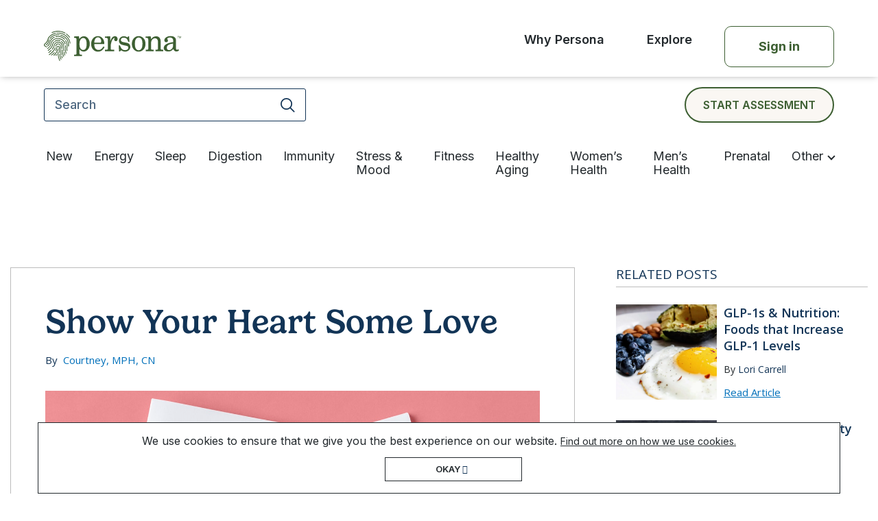

--- FILE ---
content_type: text/html; charset=UTF-8
request_url: https://www.personanutrition.com/blog/show-heart-love/
body_size: 21586
content:
<!doctype html>
<html lang="en-US">
<head>
	<meta charset="UTF-8">
	<meta name="viewport" content="width=device-width, initial-scale=1">
	<!-- Clear all cache -->
	<meta http-equiv="Cache-Control" content="no-cache, no-store, must-revalidate">
    <meta http-equiv="Pragma" content="no-cache">
    <meta http-equiv="Expires" content="0">
	<!--====/ Favicon /=====-->
    <link rel="shortcut icon" href="https://www.personanutrition.com/blog/wp-content/themes/personablog-v2/favicon.png" type="image/x-icon">
    <link href="https://fonts.googleapis.com/css2?family=Open+Sans:ital,wght@0,300;0,400;0,600;0,700;0,800;1,300;1,400;1,600;1,700;1,800&display=swap" rel="stylesheet">
	<link rel="profile" href="https://gmpg.org/xfn/11">

    
    


    <script src="https://www.personanutrition.com/blog/wp-content/themes/personablog-v2/assets/js/bootstrap.bundle.min.js"></script>
	
 	<meta name='robots' content='index, follow, max-image-preview:large, max-snippet:-1, max-video-preview:-1' />

	<!-- This site is optimized with the Yoast SEO plugin v22.9 - https://yoast.com/wordpress/plugins/seo/ -->
	<title>Show Your Heart Some Love - Blog - Persona Nutrition</title>
	<link rel="canonical" href="https://www.personanutrition.com/blog/show-heart-love/" />
	<meta property="og:locale" content="en_US" />
	<meta property="og:type" content="article" />
	<meta property="og:title" content="Show Your Heart Some Love - Blog - Persona Nutrition" />
	<meta property="og:description" content="With Valentine’s Day just around the corner, it’s hard for any of us to escape heart-shaped chocolate boxes and huge stuffed animals lining department and grocery stores all around the country. Valentine’s Day is typically about treating loved ones, but have you ever stopped to think about yourself during the holiday? I’m not talking about [&hellip;]" />
	<meta property="og:url" content="https://www.personanutrition.com/blog/show-heart-love/" />
	<meta property="og:site_name" content="Blog - Persona Nutrition" />
	<meta property="article:published_time" content="2019-02-14T06:00:55+00:00" />
	<meta property="article:modified_time" content="2022-03-23T21:56:40+00:00" />
	<meta property="og:image" content="https://www.personanutrition.com/blog/wp-content/uploads/2019/02/pexels-photo-1851370.jpg" />
	<meta property="og:image:width" content="1280" />
	<meta property="og:image:height" content="853" />
	<meta property="og:image:type" content="image/jpeg" />
	<meta name="author" content="Courtney, MPH, CN" />
	<meta name="twitter:card" content="summary_large_image" />
	<meta name="twitter:label1" content="Written by" />
	<meta name="twitter:data1" content="Courtney, MPH, CN" />
	<meta name="twitter:label2" content="Est. reading time" />
	<meta name="twitter:data2" content="5 minutes" />
	<script type="application/ld+json" class="yoast-schema-graph">{"@context":"https://schema.org","@graph":[{"@type":"WebPage","@id":"https://www.personanutrition.com/blog/show-heart-love/","url":"https://www.personanutrition.com/blog/show-heart-love/","name":"Show Your Heart Some Love - Blog - Persona Nutrition","isPartOf":{"@id":"https://www.personanutrition.com/blog/#website"},"primaryImageOfPage":{"@id":"https://www.personanutrition.com/blog/show-heart-love/#primaryimage"},"image":{"@id":"https://www.personanutrition.com/blog/show-heart-love/#primaryimage"},"thumbnailUrl":"https://www.personanutrition.com/blog/wp-content/uploads/2019/02/pexels-photo-1851370.jpg","datePublished":"2019-02-14T06:00:55+00:00","dateModified":"2022-03-23T21:56:40+00:00","author":{"@id":"https://www.personanutrition.com/blog/#/schema/person/ddf16b5278596f668104679497c5227b"},"breadcrumb":{"@id":"https://www.personanutrition.com/blog/show-heart-love/#breadcrumb"},"inLanguage":"en-US","potentialAction":[{"@type":"ReadAction","target":["https://www.personanutrition.com/blog/show-heart-love/"]}]},{"@type":"ImageObject","inLanguage":"en-US","@id":"https://www.personanutrition.com/blog/show-heart-love/#primaryimage","url":"https://www.personanutrition.com/blog/wp-content/uploads/2019/02/pexels-photo-1851370.jpg","contentUrl":"https://www.personanutrition.com/blog/wp-content/uploads/2019/02/pexels-photo-1851370.jpg","width":1280,"height":853},{"@type":"BreadcrumbList","@id":"https://www.personanutrition.com/blog/show-heart-love/#breadcrumb","itemListElement":[{"@type":"ListItem","position":1,"name":"Home","item":"https://www.personanutrition.com/blog/"},{"@type":"ListItem","position":2,"name":"Posts","item":"https://www.personanutrition.com/blog/recipes/"},{"@type":"ListItem","position":3,"name":"Show Your Heart Some Love"}]},{"@type":"WebSite","@id":"https://www.personanutrition.com/blog/#website","url":"https://www.personanutrition.com/blog/","name":"Blog - Persona Nutrition","description":"","potentialAction":[{"@type":"SearchAction","target":{"@type":"EntryPoint","urlTemplate":"https://www.personanutrition.com/blog/?s={search_term_string}"},"query-input":"required name=search_term_string"}],"inLanguage":"en-US"},{"@type":"Person","@id":"https://www.personanutrition.com/blog/#/schema/person/ddf16b5278596f668104679497c5227b","name":"Courtney, MPH, CN","image":{"@type":"ImageObject","inLanguage":"en-US","@id":"https://www.personanutrition.com/blog/#/schema/person/image/","url":"https://secure.gravatar.com/avatar/286602fadcc51a50a7d436d881e1dccd?s=96&d=mm&r=g","contentUrl":"https://secure.gravatar.com/avatar/286602fadcc51a50a7d436d881e1dccd?s=96&d=mm&r=g","caption":"Courtney, MPH, CN"},"description":"Courtney is Persona’s Vice President of Nutrition. Courtney hails from Bastyr University, having extensive knowledge of holistic healing and whole foods. Prior to joining Persona, she worked as a wellness coach and nutrition consultant, helping people succeed in their various health endeavors.","url":"https://www.personanutrition.com/blog/author/courtney/"}]}</script>
	<!-- / Yoast SEO plugin. -->


<link rel="alternate" type="application/rss+xml" title="Blog - Persona Nutrition &raquo; Feed" href="https://www.personanutrition.com/blog/feed/" />
<link rel="alternate" type="application/rss+xml" title="Blog - Persona Nutrition &raquo; Comments Feed" href="https://www.personanutrition.com/blog/comments/feed/" />
<link rel="alternate" type="application/rss+xml" title="Blog - Persona Nutrition &raquo; Show Your Heart Some Love Comments Feed" href="https://www.personanutrition.com/blog/show-heart-love/feed/" />
		<!-- This site uses the Google Analytics by MonsterInsights plugin v9.11.1 - Using Analytics tracking - https://www.monsterinsights.com/ -->
							<script src="//www.googletagmanager.com/gtag/js?id=G-FSW7Q0DWD1"  data-cfasync="false" data-wpfc-render="false" type="text/javascript" async></script>
			<script data-cfasync="false" data-wpfc-render="false" type="text/javascript">
				var mi_version = '9.11.1';
				var mi_track_user = true;
				var mi_no_track_reason = '';
								var MonsterInsightsDefaultLocations = {"page_location":"https:\/\/www.personanutrition.com\/blog\/show-heart-love\/"};
								if ( typeof MonsterInsightsPrivacyGuardFilter === 'function' ) {
					var MonsterInsightsLocations = (typeof MonsterInsightsExcludeQuery === 'object') ? MonsterInsightsPrivacyGuardFilter( MonsterInsightsExcludeQuery ) : MonsterInsightsPrivacyGuardFilter( MonsterInsightsDefaultLocations );
				} else {
					var MonsterInsightsLocations = (typeof MonsterInsightsExcludeQuery === 'object') ? MonsterInsightsExcludeQuery : MonsterInsightsDefaultLocations;
				}

								var disableStrs = [
										'ga-disable-G-FSW7Q0DWD1',
									];

				/* Function to detect opted out users */
				function __gtagTrackerIsOptedOut() {
					for (var index = 0; index < disableStrs.length; index++) {
						if (document.cookie.indexOf(disableStrs[index] + '=true') > -1) {
							return true;
						}
					}

					return false;
				}

				/* Disable tracking if the opt-out cookie exists. */
				if (__gtagTrackerIsOptedOut()) {
					for (var index = 0; index < disableStrs.length; index++) {
						window[disableStrs[index]] = true;
					}
				}

				/* Opt-out function */
				function __gtagTrackerOptout() {
					for (var index = 0; index < disableStrs.length; index++) {
						document.cookie = disableStrs[index] + '=true; expires=Thu, 31 Dec 2099 23:59:59 UTC; path=/';
						window[disableStrs[index]] = true;
					}
				}

				if ('undefined' === typeof gaOptout) {
					function gaOptout() {
						__gtagTrackerOptout();
					}
				}
								window.dataLayer = window.dataLayer || [];

				window.MonsterInsightsDualTracker = {
					helpers: {},
					trackers: {},
				};
				if (mi_track_user) {
					function __gtagDataLayer() {
						dataLayer.push(arguments);
					}

					function __gtagTracker(type, name, parameters) {
						if (!parameters) {
							parameters = {};
						}

						if (parameters.send_to) {
							__gtagDataLayer.apply(null, arguments);
							return;
						}

						if (type === 'event') {
														parameters.send_to = monsterinsights_frontend.v4_id;
							var hookName = name;
							if (typeof parameters['event_category'] !== 'undefined') {
								hookName = parameters['event_category'] + ':' + name;
							}

							if (typeof MonsterInsightsDualTracker.trackers[hookName] !== 'undefined') {
								MonsterInsightsDualTracker.trackers[hookName](parameters);
							} else {
								__gtagDataLayer('event', name, parameters);
							}
							
						} else {
							__gtagDataLayer.apply(null, arguments);
						}
					}

					__gtagTracker('js', new Date());
					__gtagTracker('set', {
						'developer_id.dZGIzZG': true,
											});
					if ( MonsterInsightsLocations.page_location ) {
						__gtagTracker('set', MonsterInsightsLocations);
					}
										__gtagTracker('config', 'G-FSW7Q0DWD1', {"forceSSL":"true"} );
										window.gtag = __gtagTracker;										(function () {
						/* https://developers.google.com/analytics/devguides/collection/analyticsjs/ */
						/* ga and __gaTracker compatibility shim. */
						var noopfn = function () {
							return null;
						};
						var newtracker = function () {
							return new Tracker();
						};
						var Tracker = function () {
							return null;
						};
						var p = Tracker.prototype;
						p.get = noopfn;
						p.set = noopfn;
						p.send = function () {
							var args = Array.prototype.slice.call(arguments);
							args.unshift('send');
							__gaTracker.apply(null, args);
						};
						var __gaTracker = function () {
							var len = arguments.length;
							if (len === 0) {
								return;
							}
							var f = arguments[len - 1];
							if (typeof f !== 'object' || f === null || typeof f.hitCallback !== 'function') {
								if ('send' === arguments[0]) {
									var hitConverted, hitObject = false, action;
									if ('event' === arguments[1]) {
										if ('undefined' !== typeof arguments[3]) {
											hitObject = {
												'eventAction': arguments[3],
												'eventCategory': arguments[2],
												'eventLabel': arguments[4],
												'value': arguments[5] ? arguments[5] : 1,
											}
										}
									}
									if ('pageview' === arguments[1]) {
										if ('undefined' !== typeof arguments[2]) {
											hitObject = {
												'eventAction': 'page_view',
												'page_path': arguments[2],
											}
										}
									}
									if (typeof arguments[2] === 'object') {
										hitObject = arguments[2];
									}
									if (typeof arguments[5] === 'object') {
										Object.assign(hitObject, arguments[5]);
									}
									if ('undefined' !== typeof arguments[1].hitType) {
										hitObject = arguments[1];
										if ('pageview' === hitObject.hitType) {
											hitObject.eventAction = 'page_view';
										}
									}
									if (hitObject) {
										action = 'timing' === arguments[1].hitType ? 'timing_complete' : hitObject.eventAction;
										hitConverted = mapArgs(hitObject);
										__gtagTracker('event', action, hitConverted);
									}
								}
								return;
							}

							function mapArgs(args) {
								var arg, hit = {};
								var gaMap = {
									'eventCategory': 'event_category',
									'eventAction': 'event_action',
									'eventLabel': 'event_label',
									'eventValue': 'event_value',
									'nonInteraction': 'non_interaction',
									'timingCategory': 'event_category',
									'timingVar': 'name',
									'timingValue': 'value',
									'timingLabel': 'event_label',
									'page': 'page_path',
									'location': 'page_location',
									'title': 'page_title',
									'referrer' : 'page_referrer',
								};
								for (arg in args) {
																		if (!(!args.hasOwnProperty(arg) || !gaMap.hasOwnProperty(arg))) {
										hit[gaMap[arg]] = args[arg];
									} else {
										hit[arg] = args[arg];
									}
								}
								return hit;
							}

							try {
								f.hitCallback();
							} catch (ex) {
							}
						};
						__gaTracker.create = newtracker;
						__gaTracker.getByName = newtracker;
						__gaTracker.getAll = function () {
							return [];
						};
						__gaTracker.remove = noopfn;
						__gaTracker.loaded = true;
						window['__gaTracker'] = __gaTracker;
					})();
									} else {
										console.log("");
					(function () {
						function __gtagTracker() {
							return null;
						}

						window['__gtagTracker'] = __gtagTracker;
						window['gtag'] = __gtagTracker;
					})();
									}
			</script>
							<!-- / Google Analytics by MonsterInsights -->
		<script type="text/javascript">
/* <![CDATA[ */
window._wpemojiSettings = {"baseUrl":"https:\/\/s.w.org\/images\/core\/emoji\/15.0.3\/72x72\/","ext":".png","svgUrl":"https:\/\/s.w.org\/images\/core\/emoji\/15.0.3\/svg\/","svgExt":".svg","source":{"concatemoji":"https:\/\/www.personanutrition.com\/blog\/wp-includes\/js\/wp-emoji-release.min.js?ver=6.5.7"}};
/*! This file is auto-generated */
!function(i,n){var o,s,e;function c(e){try{var t={supportTests:e,timestamp:(new Date).valueOf()};sessionStorage.setItem(o,JSON.stringify(t))}catch(e){}}function p(e,t,n){e.clearRect(0,0,e.canvas.width,e.canvas.height),e.fillText(t,0,0);var t=new Uint32Array(e.getImageData(0,0,e.canvas.width,e.canvas.height).data),r=(e.clearRect(0,0,e.canvas.width,e.canvas.height),e.fillText(n,0,0),new Uint32Array(e.getImageData(0,0,e.canvas.width,e.canvas.height).data));return t.every(function(e,t){return e===r[t]})}function u(e,t,n){switch(t){case"flag":return n(e,"\ud83c\udff3\ufe0f\u200d\u26a7\ufe0f","\ud83c\udff3\ufe0f\u200b\u26a7\ufe0f")?!1:!n(e,"\ud83c\uddfa\ud83c\uddf3","\ud83c\uddfa\u200b\ud83c\uddf3")&&!n(e,"\ud83c\udff4\udb40\udc67\udb40\udc62\udb40\udc65\udb40\udc6e\udb40\udc67\udb40\udc7f","\ud83c\udff4\u200b\udb40\udc67\u200b\udb40\udc62\u200b\udb40\udc65\u200b\udb40\udc6e\u200b\udb40\udc67\u200b\udb40\udc7f");case"emoji":return!n(e,"\ud83d\udc26\u200d\u2b1b","\ud83d\udc26\u200b\u2b1b")}return!1}function f(e,t,n){var r="undefined"!=typeof WorkerGlobalScope&&self instanceof WorkerGlobalScope?new OffscreenCanvas(300,150):i.createElement("canvas"),a=r.getContext("2d",{willReadFrequently:!0}),o=(a.textBaseline="top",a.font="600 32px Arial",{});return e.forEach(function(e){o[e]=t(a,e,n)}),o}function t(e){var t=i.createElement("script");t.src=e,t.defer=!0,i.head.appendChild(t)}"undefined"!=typeof Promise&&(o="wpEmojiSettingsSupports",s=["flag","emoji"],n.supports={everything:!0,everythingExceptFlag:!0},e=new Promise(function(e){i.addEventListener("DOMContentLoaded",e,{once:!0})}),new Promise(function(t){var n=function(){try{var e=JSON.parse(sessionStorage.getItem(o));if("object"==typeof e&&"number"==typeof e.timestamp&&(new Date).valueOf()<e.timestamp+604800&&"object"==typeof e.supportTests)return e.supportTests}catch(e){}return null}();if(!n){if("undefined"!=typeof Worker&&"undefined"!=typeof OffscreenCanvas&&"undefined"!=typeof URL&&URL.createObjectURL&&"undefined"!=typeof Blob)try{var e="postMessage("+f.toString()+"("+[JSON.stringify(s),u.toString(),p.toString()].join(",")+"));",r=new Blob([e],{type:"text/javascript"}),a=new Worker(URL.createObjectURL(r),{name:"wpTestEmojiSupports"});return void(a.onmessage=function(e){c(n=e.data),a.terminate(),t(n)})}catch(e){}c(n=f(s,u,p))}t(n)}).then(function(e){for(var t in e)n.supports[t]=e[t],n.supports.everything=n.supports.everything&&n.supports[t],"flag"!==t&&(n.supports.everythingExceptFlag=n.supports.everythingExceptFlag&&n.supports[t]);n.supports.everythingExceptFlag=n.supports.everythingExceptFlag&&!n.supports.flag,n.DOMReady=!1,n.readyCallback=function(){n.DOMReady=!0}}).then(function(){return e}).then(function(){var e;n.supports.everything||(n.readyCallback(),(e=n.source||{}).concatemoji?t(e.concatemoji):e.wpemoji&&e.twemoji&&(t(e.twemoji),t(e.wpemoji)))}))}((window,document),window._wpemojiSettings);
/* ]]> */
</script>
<style id='wp-emoji-styles-inline-css' type='text/css'>

	img.wp-smiley, img.emoji {
		display: inline !important;
		border: none !important;
		box-shadow: none !important;
		height: 1em !important;
		width: 1em !important;
		margin: 0 0.07em !important;
		vertical-align: -0.1em !important;
		background: none !important;
		padding: 0 !important;
	}
</style>
<link rel='stylesheet' id='dashicons-css' href='https://www.personanutrition.com/blog/wp-includes/css/dashicons.min.css?ver=6.5.7' type='text/css' media='all' />
<link rel='stylesheet' id='love-me.css-css' href='https://www.personanutrition.com/blog/wp-content/plugins/love-me//love-me.css?ver=6.5.7' type='text/css' media='all' />
<link rel='stylesheet' id='wpum-frontend-css' href='https://www.personanutrition.com/blog/wp-content/plugins/wp-user-manager/assets/css/wpum.min.css?ver=2.9.10' type='text/css' media='all' />
<link rel='stylesheet' id='wpdiscuz-frontend-css-css' href='https://www.personanutrition.com/blog/wp-content/plugins/wpdiscuz/themes/default/style.css?ver=7.6.19' type='text/css' media='all' />
<style id='wpdiscuz-frontend-css-inline-css' type='text/css'>
 #wpdcom .wpd-blog-administrator .wpd-comment-label{color:#ffffff;background-color:#00B38F;border:none}#wpdcom .wpd-blog-administrator .wpd-comment-author, #wpdcom .wpd-blog-administrator .wpd-comment-author a{color:#00B38F}#wpdcom.wpd-layout-1 .wpd-comment .wpd-blog-administrator .wpd-avatar img{border-color:#00B38F}#wpdcom.wpd-layout-2 .wpd-comment.wpd-reply .wpd-comment-wrap.wpd-blog-administrator{border-left:3px solid #00B38F}#wpdcom.wpd-layout-2 .wpd-comment .wpd-blog-administrator .wpd-avatar img{border-bottom-color:#00B38F}#wpdcom.wpd-layout-3 .wpd-blog-administrator .wpd-comment-subheader{border-top:1px dashed #00B38F}#wpdcom.wpd-layout-3 .wpd-reply .wpd-blog-administrator .wpd-comment-right{border-left:1px solid #00B38F}#wpdcom .wpd-blog-editor .wpd-comment-label{color:#ffffff;background-color:#00B38F;border:none}#wpdcom .wpd-blog-editor .wpd-comment-author, #wpdcom .wpd-blog-editor .wpd-comment-author a{color:#00B38F}#wpdcom.wpd-layout-1 .wpd-comment .wpd-blog-editor .wpd-avatar img{border-color:#00B38F}#wpdcom.wpd-layout-2 .wpd-comment.wpd-reply .wpd-comment-wrap.wpd-blog-editor{border-left:3px solid #00B38F}#wpdcom.wpd-layout-2 .wpd-comment .wpd-blog-editor .wpd-avatar img{border-bottom-color:#00B38F}#wpdcom.wpd-layout-3 .wpd-blog-editor .wpd-comment-subheader{border-top:1px dashed #00B38F}#wpdcom.wpd-layout-3 .wpd-reply .wpd-blog-editor .wpd-comment-right{border-left:1px solid #00B38F}#wpdcom .wpd-blog-author .wpd-comment-label{color:#ffffff;background-color:#00B38F;border:none}#wpdcom .wpd-blog-author .wpd-comment-author, #wpdcom .wpd-blog-author .wpd-comment-author a{color:#00B38F}#wpdcom.wpd-layout-1 .wpd-comment .wpd-blog-author .wpd-avatar img{border-color:#00B38F}#wpdcom.wpd-layout-2 .wpd-comment .wpd-blog-author .wpd-avatar img{border-bottom-color:#00B38F}#wpdcom.wpd-layout-3 .wpd-blog-author .wpd-comment-subheader{border-top:1px dashed #00B38F}#wpdcom.wpd-layout-3 .wpd-reply .wpd-blog-author .wpd-comment-right{border-left:1px solid #00B38F}#wpdcom .wpd-blog-contributor .wpd-comment-label{color:#ffffff;background-color:#00B38F;border:none}#wpdcom .wpd-blog-contributor .wpd-comment-author, #wpdcom .wpd-blog-contributor .wpd-comment-author a{color:#00B38F}#wpdcom.wpd-layout-1 .wpd-comment .wpd-blog-contributor .wpd-avatar img{border-color:#00B38F}#wpdcom.wpd-layout-2 .wpd-comment .wpd-blog-contributor .wpd-avatar img{border-bottom-color:#00B38F}#wpdcom.wpd-layout-3 .wpd-blog-contributor .wpd-comment-subheader{border-top:1px dashed #00B38F}#wpdcom.wpd-layout-3 .wpd-reply .wpd-blog-contributor .wpd-comment-right{border-left:1px solid #00B38F}#wpdcom .wpd-blog-subscriber .wpd-comment-label{color:#ffffff;background-color:#00B38F;border:none}#wpdcom .wpd-blog-subscriber .wpd-comment-author, #wpdcom .wpd-blog-subscriber .wpd-comment-author a{color:#00B38F}#wpdcom.wpd-layout-2 .wpd-comment .wpd-blog-subscriber .wpd-avatar img{border-bottom-color:#00B38F}#wpdcom.wpd-layout-3 .wpd-blog-subscriber .wpd-comment-subheader{border-top:1px dashed #00B38F}#wpdcom .wpd-blog-wpseo_manager .wpd-comment-label{color:#ffffff;background-color:#00B38F;border:none}#wpdcom .wpd-blog-wpseo_manager .wpd-comment-author, #wpdcom .wpd-blog-wpseo_manager .wpd-comment-author a{color:#00B38F}#wpdcom.wpd-layout-1 .wpd-comment .wpd-blog-wpseo_manager .wpd-avatar img{border-color:#00B38F}#wpdcom.wpd-layout-2 .wpd-comment .wpd-blog-wpseo_manager .wpd-avatar img{border-bottom-color:#00B38F}#wpdcom.wpd-layout-3 .wpd-blog-wpseo_manager .wpd-comment-subheader{border-top:1px dashed #00B38F}#wpdcom.wpd-layout-3 .wpd-reply .wpd-blog-wpseo_manager .wpd-comment-right{border-left:1px solid #00B38F}#wpdcom .wpd-blog-wpseo_editor .wpd-comment-label{color:#ffffff;background-color:#00B38F;border:none}#wpdcom .wpd-blog-wpseo_editor .wpd-comment-author, #wpdcom .wpd-blog-wpseo_editor .wpd-comment-author a{color:#00B38F}#wpdcom.wpd-layout-1 .wpd-comment .wpd-blog-wpseo_editor .wpd-avatar img{border-color:#00B38F}#wpdcom.wpd-layout-2 .wpd-comment .wpd-blog-wpseo_editor .wpd-avatar img{border-bottom-color:#00B38F}#wpdcom.wpd-layout-3 .wpd-blog-wpseo_editor .wpd-comment-subheader{border-top:1px dashed #00B38F}#wpdcom.wpd-layout-3 .wpd-reply .wpd-blog-wpseo_editor .wpd-comment-right{border-left:1px solid #00B38F}#wpdcom .wpd-blog-blog-team .wpd-comment-label{color:#ffffff;background-color:#00B38F;border:none}#wpdcom .wpd-blog-blog-team .wpd-comment-author, #wpdcom .wpd-blog-blog-team .wpd-comment-author a{color:#00B38F}#wpdcom.wpd-layout-1 .wpd-comment .wpd-blog-blog-team .wpd-avatar img{border-color:#00B38F}#wpdcom.wpd-layout-2 .wpd-comment .wpd-blog-blog-team .wpd-avatar img{border-bottom-color:#00B38F}#wpdcom.wpd-layout-3 .wpd-blog-blog-team .wpd-comment-subheader{border-top:1px dashed #00B38F}#wpdcom.wpd-layout-3 .wpd-reply .wpd-blog-blog-team .wpd-comment-right{border-left:1px solid #00B38F}#wpdcom .wpd-blog-css_js_designer .wpd-comment-label{color:#ffffff;background-color:#00B38F;border:none}#wpdcom .wpd-blog-css_js_designer .wpd-comment-author, #wpdcom .wpd-blog-css_js_designer .wpd-comment-author a{color:#00B38F}#wpdcom.wpd-layout-1 .wpd-comment .wpd-blog-css_js_designer .wpd-avatar img{border-color:#00B38F}#wpdcom.wpd-layout-2 .wpd-comment .wpd-blog-css_js_designer .wpd-avatar img{border-bottom-color:#00B38F}#wpdcom.wpd-layout-3 .wpd-blog-css_js_designer .wpd-comment-subheader{border-top:1px dashed #00B38F}#wpdcom.wpd-layout-3 .wpd-reply .wpd-blog-css_js_designer .wpd-comment-right{border-left:1px solid #00B38F}#wpdcom .wpd-blog-post_author .wpd-comment-label{color:#ffffff;background-color:#00B38F;border:none}#wpdcom .wpd-blog-post_author .wpd-comment-author, #wpdcom .wpd-blog-post_author .wpd-comment-author a{color:#00B38F}#wpdcom .wpd-blog-post_author .wpd-avatar img{border-color:#00B38F}#wpdcom.wpd-layout-1 .wpd-comment .wpd-blog-post_author .wpd-avatar img{border-color:#00B38F}#wpdcom.wpd-layout-2 .wpd-comment.wpd-reply .wpd-comment-wrap.wpd-blog-post_author{border-left:3px solid #00B38F}#wpdcom.wpd-layout-2 .wpd-comment .wpd-blog-post_author .wpd-avatar img{border-bottom-color:#00B38F}#wpdcom.wpd-layout-3 .wpd-blog-post_author .wpd-comment-subheader{border-top:1px dashed #00B38F}#wpdcom.wpd-layout-3 .wpd-reply .wpd-blog-post_author .wpd-comment-right{border-left:1px solid #00B38F}#wpdcom .wpd-blog-guest .wpd-comment-label{color:#ffffff;background-color:#00B38F;border:none}#wpdcom .wpd-blog-guest .wpd-comment-author, #wpdcom .wpd-blog-guest .wpd-comment-author a{color:#00B38F}#wpdcom.wpd-layout-3 .wpd-blog-guest .wpd-comment-subheader{border-top:1px dashed #00B38F}#comments, #respond, .comments-area, #wpdcom{}#wpdcom .ql-editor > *{color:#777777}#wpdcom .ql-editor::before{}#wpdcom .ql-toolbar{border:1px solid #DDDDDD;border-top:none}#wpdcom .ql-container{border:1px solid #DDDDDD;border-bottom:none}#wpdcom .wpd-form-row .wpdiscuz-item input[type="text"], #wpdcom .wpd-form-row .wpdiscuz-item input[type="email"], #wpdcom .wpd-form-row .wpdiscuz-item input[type="url"], #wpdcom .wpd-form-row .wpdiscuz-item input[type="color"], #wpdcom .wpd-form-row .wpdiscuz-item input[type="date"], #wpdcom .wpd-form-row .wpdiscuz-item input[type="datetime"], #wpdcom .wpd-form-row .wpdiscuz-item input[type="datetime-local"], #wpdcom .wpd-form-row .wpdiscuz-item input[type="month"], #wpdcom .wpd-form-row .wpdiscuz-item input[type="number"], #wpdcom .wpd-form-row .wpdiscuz-item input[type="time"], #wpdcom textarea, #wpdcom select{border:1px solid #DDDDDD;color:#777777}#wpdcom .wpd-form-row .wpdiscuz-item textarea{border:1px solid #DDDDDD}#wpdcom input::placeholder, #wpdcom textarea::placeholder, #wpdcom input::-moz-placeholder, #wpdcom textarea::-webkit-input-placeholder{}#wpdcom .wpd-comment-text{color:#777777}#wpdcom .wpd-thread-head .wpd-thread-info{border-bottom:2px solid #00B38F}#wpdcom .wpd-thread-head .wpd-thread-info.wpd-reviews-tab svg{fill:#00B38F}#wpdcom .wpd-thread-head .wpdiscuz-user-settings{border-bottom:2px solid #00B38F}#wpdcom .wpd-thread-head .wpdiscuz-user-settings:hover{color:#00B38F}#wpdcom .wpd-comment .wpd-follow-link:hover{color:#00B38F}#wpdcom .wpd-comment-status .wpd-sticky{color:#00B38F}#wpdcom .wpd-thread-filter .wpdf-active{color:#00B38F;border-bottom-color:#00B38F}#wpdcom .wpd-comment-info-bar{border:1px dashed #33c3a6;background:#e6f8f4}#wpdcom .wpd-comment-info-bar .wpd-current-view i{color:#00B38F}#wpdcom .wpd-filter-view-all:hover{background:#00B38F}#wpdcom .wpdiscuz-item .wpdiscuz-rating > label{color:#DDDDDD}#wpdcom .wpdiscuz-item .wpdiscuz-rating:not(:checked) > label:hover, .wpdiscuz-rating:not(:checked) > label:hover ~ label{}#wpdcom .wpdiscuz-item .wpdiscuz-rating > input ~ label:hover, #wpdcom .wpdiscuz-item .wpdiscuz-rating > input:not(:checked) ~ label:hover ~ label, #wpdcom .wpdiscuz-item .wpdiscuz-rating > input:not(:checked) ~ label:hover ~ label{color:#FFED85}#wpdcom .wpdiscuz-item .wpdiscuz-rating > input:checked ~ label:hover, #wpdcom .wpdiscuz-item .wpdiscuz-rating > input:checked ~ label:hover, #wpdcom .wpdiscuz-item .wpdiscuz-rating > label:hover ~ input:checked ~ label, #wpdcom .wpdiscuz-item .wpdiscuz-rating > input:checked + label:hover ~ label, #wpdcom .wpdiscuz-item .wpdiscuz-rating > input:checked ~ label:hover ~ label, .wpd-custom-field .wcf-active-star, #wpdcom .wpdiscuz-item .wpdiscuz-rating > input:checked ~ label{color:#FFD700}#wpd-post-rating .wpd-rating-wrap .wpd-rating-stars svg .wpd-star{fill:#DDDDDD}#wpd-post-rating .wpd-rating-wrap .wpd-rating-stars svg .wpd-active{fill:#FFD700}#wpd-post-rating .wpd-rating-wrap .wpd-rate-starts svg .wpd-star{fill:#DDDDDD}#wpd-post-rating .wpd-rating-wrap .wpd-rate-starts:hover svg .wpd-star{fill:#FFED85}#wpd-post-rating.wpd-not-rated .wpd-rating-wrap .wpd-rate-starts svg:hover ~ svg .wpd-star{fill:#DDDDDD}.wpdiscuz-post-rating-wrap .wpd-rating .wpd-rating-wrap .wpd-rating-stars svg .wpd-star{fill:#DDDDDD}.wpdiscuz-post-rating-wrap .wpd-rating .wpd-rating-wrap .wpd-rating-stars svg .wpd-active{fill:#FFD700}#wpdcom .wpd-comment .wpd-follow-active{color:#ff7a00}#wpdcom .page-numbers{color:#555;border:#555 1px solid}#wpdcom span.current{background:#555}#wpdcom.wpd-layout-1 .wpd-new-loaded-comment > .wpd-comment-wrap > .wpd-comment-right{background:#FFFAD6}#wpdcom.wpd-layout-2 .wpd-new-loaded-comment.wpd-comment > .wpd-comment-wrap > .wpd-comment-right{background:#FFFAD6}#wpdcom.wpd-layout-2 .wpd-new-loaded-comment.wpd-comment.wpd-reply > .wpd-comment-wrap > .wpd-comment-right{background:transparent}#wpdcom.wpd-layout-2 .wpd-new-loaded-comment.wpd-comment.wpd-reply > .wpd-comment-wrap{background:#FFFAD6}#wpdcom.wpd-layout-3 .wpd-new-loaded-comment.wpd-comment > .wpd-comment-wrap > .wpd-comment-right{background:#FFFAD6}#wpdcom .wpd-follow:hover i, #wpdcom .wpd-unfollow:hover i, #wpdcom .wpd-comment .wpd-follow-active:hover i{color:#00B38F}#wpdcom .wpdiscuz-readmore{cursor:pointer;color:#00B38F}.wpd-custom-field .wcf-pasiv-star, #wpcomm .wpdiscuz-item .wpdiscuz-rating > label{color:#DDDDDD}.wpd-wrapper .wpd-list-item.wpd-active{border-top:3px solid #00B38F}#wpdcom.wpd-layout-2 .wpd-comment.wpd-reply.wpd-unapproved-comment .wpd-comment-wrap{border-left:3px solid #FFFAD6}#wpdcom.wpd-layout-3 .wpd-comment.wpd-reply.wpd-unapproved-comment .wpd-comment-right{border-left:1px solid #FFFAD6}#wpdcom .wpd-prim-button{background-color:#555555;color:#FFFFFF}#wpdcom .wpd_label__check i.wpdicon-on{color:#555555;border:1px solid #aaaaaa}#wpd-bubble-wrapper #wpd-bubble-all-comments-count{color:#1DB99A}#wpd-bubble-wrapper > div{background-color:#1DB99A}#wpd-bubble-wrapper > #wpd-bubble #wpd-bubble-add-message{background-color:#1DB99A}#wpd-bubble-wrapper > #wpd-bubble #wpd-bubble-add-message::before{border-left-color:#1DB99A;border-right-color:#1DB99A}#wpd-bubble-wrapper.wpd-right-corner > #wpd-bubble #wpd-bubble-add-message::before{border-left-color:#1DB99A;border-right-color:#1DB99A}.wpd-inline-icon-wrapper path.wpd-inline-icon-first{fill:#1DB99A}.wpd-inline-icon-count{background-color:#1DB99A}.wpd-inline-icon-count::before{border-right-color:#1DB99A}.wpd-inline-form-wrapper::before{border-bottom-color:#1DB99A}.wpd-inline-form-question{background-color:#1DB99A}.wpd-inline-form{background-color:#1DB99A}.wpd-last-inline-comments-wrapper{border-color:#1DB99A}.wpd-last-inline-comments-wrapper::before{border-bottom-color:#1DB99A}.wpd-last-inline-comments-wrapper .wpd-view-all-inline-comments{background:#1DB99A}.wpd-last-inline-comments-wrapper .wpd-view-all-inline-comments:hover,.wpd-last-inline-comments-wrapper .wpd-view-all-inline-comments:active,.wpd-last-inline-comments-wrapper .wpd-view-all-inline-comments:focus{background-color:#1DB99A}#wpdcom .ql-snow .ql-tooltip[data-mode="link"]::before{content:"Enter link:"}#wpdcom .ql-snow .ql-tooltip.ql-editing a.ql-action::after{content:"Save"}.comments-area{width:100% !important;margin:0 !important;max-width:100% !important}#wpdcom{max-width:100%!important}
</style>
<link rel='stylesheet' id='wpdiscuz-fa-css' href='https://www.personanutrition.com/blog/wp-content/plugins/wpdiscuz/assets/third-party/font-awesome-5.13.0/css/fa.min.css?ver=7.6.19' type='text/css' media='all' />
<link rel='stylesheet' id='wpdiscuz-combo-css-css' href='https://www.personanutrition.com/blog/wp-content/plugins/wpdiscuz/assets/css/wpdiscuz-combo-no_quill.min.css?ver=6.5.7' type='text/css' media='all' />
<link rel='stylesheet' id='persona-fontawesome-css' href='https://www.personanutrition.com/blog/wp-content/themes/personablog-v2/assets/css/font-awesome.min.css?ver=4.7.0' type='text/css' media='' />
<link rel='stylesheet' id='persona-bootstrap-css' href='https://www.personanutrition.com/blog/wp-content/themes/personablog-v2/assets/css/bootstrap.min.css?ver=3.3.7' type='text/css' media='' />
<link rel='stylesheet' id='persona-owl-carousel-css' href='https://www.personanutrition.com/blog/wp-content/themes/personablog-v2/assets/css/owl.carousel.min.css?ver=1.0' type='text/css' media='' />
<link rel='stylesheet' id='persona-style-css' href='https://www.personanutrition.com/blog/wp-content/themes/personablog-v2/style.css?ver=6.5.7' type='text/css' media='all' />
<link rel='stylesheet' id='persona-header-css-css' href='https://www.personanutrition.com/blog/wp-content/themes/personablog-v2/assets/css/header.css?ver=1.0' type='text/css' media='' />
<link rel='stylesheet' id='persona-footer-css-css' href='https://www.personanutrition.com/blog/wp-content/themes/personablog-v2/assets/css/footer.css?ver=1.0' type='text/css' media='' />
<link rel='stylesheet' id='tablepress-default-css' href='https://www.personanutrition.com/blog/wp-content/plugins/tablepress/css/build/default.css?ver=2.3.2' type='text/css' media='all' />
<style id='tablepress-default-inline-css' type='text/css'>
.tablepress-id-1 .column-1,.tablepress-id-1 .column-2{width:50px}.tablepress-id-1 .column-3{width:100px}.tablepress-id-1 .column-4{width:150px}
</style>
<script type="text/javascript" src="https://www.personanutrition.com/blog/wp-content/plugins/google-analytics-for-wordpress/assets/js/frontend-gtag.min.js?ver=9.11.1" id="monsterinsights-frontend-script-js" async="async" data-wp-strategy="async"></script>
<script data-cfasync="false" data-wpfc-render="false" type="text/javascript" id='monsterinsights-frontend-script-js-extra'>/* <![CDATA[ */
var monsterinsights_frontend = {"js_events_tracking":"true","download_extensions":"doc,pdf,ppt,zip,xls,docx,pptx,xlsx","inbound_paths":"[]","home_url":"https:\/\/www.personanutrition.com\/blog","hash_tracking":"false","v4_id":"G-FSW7Q0DWD1"};/* ]]> */
</script>
<script type="text/javascript" src="https://www.personanutrition.com/blog/wp-includes/js/jquery/jquery.min.js?ver=3.7.1" id="jquery-core-js"></script>
<script type="text/javascript" src="https://www.personanutrition.com/blog/wp-includes/js/jquery/jquery-migrate.min.js?ver=3.4.1" id="jquery-migrate-js"></script>
<script type="text/javascript" id="love-js-extra">
/* <![CDATA[ */
var love_me = {"url":"https:\/\/www.personanutrition.com\/blog\/wp-admin\/admin-ajax.php","nonce":"cf51abef7f"};
/* ]]> */
</script>
<script type="text/javascript" src="https://www.personanutrition.com/blog/wp-content/plugins/love-me/love.js?ver=6.5.7" id="love-js"></script>
<link rel="https://api.w.org/" href="https://www.personanutrition.com/blog/wp-json/" /><link rel="alternate" type="application/json" href="https://www.personanutrition.com/blog/wp-json/wp/v2/posts/9173" /><link rel="EditURI" type="application/rsd+xml" title="RSD" href="https://www.personanutrition.com/blog/xmlrpc.php?rsd" />
<meta name="generator" content="WordPress 6.5.7" />
<link rel='shortlink' href='https://www.personanutrition.com/blog/?p=9173' />
<link rel="alternate" type="application/json+oembed" href="https://www.personanutrition.com/blog/wp-json/oembed/1.0/embed?url=https%3A%2F%2Fwww.personanutrition.com%2Fblog%2Fshow-heart-love%2F" />
<link rel="alternate" type="text/xml+oembed" href="https://www.personanutrition.com/blog/wp-json/oembed/1.0/embed?url=https%3A%2F%2Fwww.personanutrition.com%2Fblog%2Fshow-heart-love%2F&#038;format=xml" />
<!-- start Simple Custom CSS and JS -->
<style type="text/css">
/* Add your CSS code here.

For example:
.example {
    color: red;
}

For brushing up on your CSS knowledge, check out http://www.w3schools.com/css/css_syntax.asp

End of comment */ 

/*
 * The Typekit service used to deliver this font or fonts for use on websites
 * is provided by Adobe and is subject to these Terms of Use
 * http://www.adobe.com/products/eulas/tou_typekit. For font license
 * information, see the list below.
 *
 * gelica:
 *   - http://typekit.com/eulas/0000000000000000774ba05f
 *   - http://typekit.com/eulas/0000000000000000774ba05e
 *   - http://typekit.com/eulas/0000000000000000774ba060
 *   - http://typekit.com/eulas/0000000000000000774ba061
 *   - http://typekit.com/eulas/0000000000000000774ba062
 *   - http://typekit.com/eulas/0000000000000000774ba063
 *   - http://typekit.com/eulas/0000000000000000774ba067
 *   - http://typekit.com/eulas/0000000000000000774ba06b
 *   - http://typekit.com/eulas/0000000000000000774ba068
 *   - http://typekit.com/eulas/0000000000000000774ba064
 *   - http://typekit.com/eulas/0000000000000000774ba066
 *   - http://typekit.com/eulas/0000000000000000774ba06a
 *   - http://typekit.com/eulas/0000000000000000774ba065
 *   - http://typekit.com/eulas/0000000000000000774ba069
 *
 * © 2009-2024 Adobe Systems Incorporated. All Rights Reserved.
 */
/*{"last_published":"2023-07-07 07:03:08 UTC"}*/

@import url("https://p.typekit.net/p.css?s=1&k=hso1vnj&ht=tk&f=51815.51816.51817.51818.51819.51820.51821.51822.51823.51824.51825.51826.51827.51828&a=83487863&app=typekit&e=css");

@font-face {
font-family:"gelica";
src:url("https://use.typekit.net/af/6b1975/0000000000000000774ba05f/30/l?primer=7cdcb44be4a7db8877ffa5c0007b8dd865b3bbc383831fe2ea177f62257a9191&fvd=i3&v=3") format("woff2"),url("https://use.typekit.net/af/6b1975/0000000000000000774ba05f/30/d?primer=7cdcb44be4a7db8877ffa5c0007b8dd865b3bbc383831fe2ea177f62257a9191&fvd=i3&v=3") format("woff"),url("https://use.typekit.net/af/6b1975/0000000000000000774ba05f/30/a?primer=7cdcb44be4a7db8877ffa5c0007b8dd865b3bbc383831fe2ea177f62257a9191&fvd=i3&v=3") format("opentype");
font-display:auto;font-style:italic;font-weight:300;font-stretch:normal;
}

@font-face {
font-family:"gelica";
src:url("https://use.typekit.net/af/961853/0000000000000000774ba05e/30/l?primer=7cdcb44be4a7db8877ffa5c0007b8dd865b3bbc383831fe2ea177f62257a9191&fvd=n3&v=3") format("woff2"),url("https://use.typekit.net/af/961853/0000000000000000774ba05e/30/d?primer=7cdcb44be4a7db8877ffa5c0007b8dd865b3bbc383831fe2ea177f62257a9191&fvd=n3&v=3") format("woff"),url("https://use.typekit.net/af/961853/0000000000000000774ba05e/30/a?primer=7cdcb44be4a7db8877ffa5c0007b8dd865b3bbc383831fe2ea177f62257a9191&fvd=n3&v=3") format("opentype");
font-display:auto;font-style:normal;font-weight:300;font-stretch:normal;
}

@font-face {
font-family:"gelica";
src:url("https://use.typekit.net/af/838aed/0000000000000000774ba060/30/l?primer=7cdcb44be4a7db8877ffa5c0007b8dd865b3bbc383831fe2ea177f62257a9191&fvd=i5&v=3") format("woff2"),url("https://use.typekit.net/af/838aed/0000000000000000774ba060/30/d?primer=7cdcb44be4a7db8877ffa5c0007b8dd865b3bbc383831fe2ea177f62257a9191&fvd=i5&v=3") format("woff"),url("https://use.typekit.net/af/838aed/0000000000000000774ba060/30/a?primer=7cdcb44be4a7db8877ffa5c0007b8dd865b3bbc383831fe2ea177f62257a9191&fvd=i5&v=3") format("opentype");
font-display:auto;font-style:italic;font-weight:500;font-stretch:normal;
}

@font-face {
font-family:"gelica";
src:url("https://use.typekit.net/af/281cc9/0000000000000000774ba061/30/l?primer=7cdcb44be4a7db8877ffa5c0007b8dd865b3bbc383831fe2ea177f62257a9191&fvd=n7&v=3") format("woff2"),url("https://use.typekit.net/af/281cc9/0000000000000000774ba061/30/d?primer=7cdcb44be4a7db8877ffa5c0007b8dd865b3bbc383831fe2ea177f62257a9191&fvd=n7&v=3") format("woff"),url("https://use.typekit.net/af/281cc9/0000000000000000774ba061/30/a?primer=7cdcb44be4a7db8877ffa5c0007b8dd865b3bbc383831fe2ea177f62257a9191&fvd=n7&v=3") format("opentype");
font-display:auto;font-style:normal;font-weight:700;font-stretch:normal;
}

@font-face {
font-family:"gelica";
src:url("https://use.typekit.net/af/06d360/0000000000000000774ba062/30/l?primer=7cdcb44be4a7db8877ffa5c0007b8dd865b3bbc383831fe2ea177f62257a9191&fvd=i7&v=3") format("woff2"),url("https://use.typekit.net/af/06d360/0000000000000000774ba062/30/d?primer=7cdcb44be4a7db8877ffa5c0007b8dd865b3bbc383831fe2ea177f62257a9191&fvd=i7&v=3") format("woff"),url("https://use.typekit.net/af/06d360/0000000000000000774ba062/30/a?primer=7cdcb44be4a7db8877ffa5c0007b8dd865b3bbc383831fe2ea177f62257a9191&fvd=i7&v=3") format("opentype");
font-display:auto;font-style:italic;font-weight:700;font-stretch:normal;
}

@font-face {
font-family:"gelica";
src:url("https://use.typekit.net/af/830f85/0000000000000000774ba063/30/l?primer=7cdcb44be4a7db8877ffa5c0007b8dd865b3bbc383831fe2ea177f62257a9191&fvd=i9&v=3") format("woff2"),url("https://use.typekit.net/af/830f85/0000000000000000774ba063/30/d?primer=7cdcb44be4a7db8877ffa5c0007b8dd865b3bbc383831fe2ea177f62257a9191&fvd=i9&v=3") format("woff"),url("https://use.typekit.net/af/830f85/0000000000000000774ba063/30/a?primer=7cdcb44be4a7db8877ffa5c0007b8dd865b3bbc383831fe2ea177f62257a9191&fvd=i9&v=3") format("opentype");
font-display:auto;font-style:italic;font-weight:900;font-stretch:normal;
}

@font-face {
font-family:"gelica";
src:url("https://use.typekit.net/af/42e481/0000000000000000774ba067/30/l?primer=7cdcb44be4a7db8877ffa5c0007b8dd865b3bbc383831fe2ea177f62257a9191&fvd=n2&v=3") format("woff2"),url("https://use.typekit.net/af/42e481/0000000000000000774ba067/30/d?primer=7cdcb44be4a7db8877ffa5c0007b8dd865b3bbc383831fe2ea177f62257a9191&fvd=n2&v=3") format("woff"),url("https://use.typekit.net/af/42e481/0000000000000000774ba067/30/a?primer=7cdcb44be4a7db8877ffa5c0007b8dd865b3bbc383831fe2ea177f62257a9191&fvd=n2&v=3") format("opentype");
font-display:auto;font-style:normal;font-weight:200;font-stretch:normal;
}

@font-face {
font-family:"gelica";
src:url("https://use.typekit.net/af/2368a8/0000000000000000774ba06b/30/l?primer=7cdcb44be4a7db8877ffa5c0007b8dd865b3bbc383831fe2ea177f62257a9191&fvd=n6&v=3") format("woff2"),url("https://use.typekit.net/af/2368a8/0000000000000000774ba06b/30/d?primer=7cdcb44be4a7db8877ffa5c0007b8dd865b3bbc383831fe2ea177f62257a9191&fvd=n6&v=3") format("woff"),url("https://use.typekit.net/af/2368a8/0000000000000000774ba06b/30/a?primer=7cdcb44be4a7db8877ffa5c0007b8dd865b3bbc383831fe2ea177f62257a9191&fvd=n6&v=3") format("opentype");
font-display:auto;font-style:normal;font-weight:600;font-stretch:normal;
}

@font-face {
font-family:"gelica";
src:url("https://use.typekit.net/af/d82bdc/0000000000000000774ba068/30/l?primer=7cdcb44be4a7db8877ffa5c0007b8dd865b3bbc383831fe2ea177f62257a9191&fvd=n5&v=3") format("woff2"),url("https://use.typekit.net/af/d82bdc/0000000000000000774ba068/30/d?primer=7cdcb44be4a7db8877ffa5c0007b8dd865b3bbc383831fe2ea177f62257a9191&fvd=n5&v=3") format("woff"),url("https://use.typekit.net/af/d82bdc/0000000000000000774ba068/30/a?primer=7cdcb44be4a7db8877ffa5c0007b8dd865b3bbc383831fe2ea177f62257a9191&fvd=n5&v=3") format("opentype");
font-display:auto;font-style:normal;font-weight:500;font-stretch:normal;
}

@font-face {
font-family:"gelica";
src:url("https://use.typekit.net/af/a0e80f/0000000000000000774ba064/30/l?primer=7cdcb44be4a7db8877ffa5c0007b8dd865b3bbc383831fe2ea177f62257a9191&fvd=n4&v=3") format("woff2"),url("https://use.typekit.net/af/a0e80f/0000000000000000774ba064/30/d?primer=7cdcb44be4a7db8877ffa5c0007b8dd865b3bbc383831fe2ea177f62257a9191&fvd=n4&v=3") format("woff"),url("https://use.typekit.net/af/a0e80f/0000000000000000774ba064/30/a?primer=7cdcb44be4a7db8877ffa5c0007b8dd865b3bbc383831fe2ea177f62257a9191&fvd=n4&v=3") format("opentype");
font-display:auto;font-style:normal;font-weight:400;font-stretch:normal;
}

@font-face {
font-family:"gelica";
src:url("https://use.typekit.net/af/483123/0000000000000000774ba066/30/l?primer=7cdcb44be4a7db8877ffa5c0007b8dd865b3bbc383831fe2ea177f62257a9191&fvd=i2&v=3") format("woff2"),url("https://use.typekit.net/af/483123/0000000000000000774ba066/30/d?primer=7cdcb44be4a7db8877ffa5c0007b8dd865b3bbc383831fe2ea177f62257a9191&fvd=i2&v=3") format("woff"),url("https://use.typekit.net/af/483123/0000000000000000774ba066/30/a?primer=7cdcb44be4a7db8877ffa5c0007b8dd865b3bbc383831fe2ea177f62257a9191&fvd=i2&v=3") format("opentype");
font-display:auto;font-style:italic;font-weight:200;font-stretch:normal;
}

@font-face {
font-family:"gelica";
src:url("https://use.typekit.net/af/96553f/0000000000000000774ba06a/30/l?primer=7cdcb44be4a7db8877ffa5c0007b8dd865b3bbc383831fe2ea177f62257a9191&fvd=n9&v=3") format("woff2"),url("https://use.typekit.net/af/96553f/0000000000000000774ba06a/30/d?primer=7cdcb44be4a7db8877ffa5c0007b8dd865b3bbc383831fe2ea177f62257a9191&fvd=n9&v=3") format("woff"),url("https://use.typekit.net/af/96553f/0000000000000000774ba06a/30/a?primer=7cdcb44be4a7db8877ffa5c0007b8dd865b3bbc383831fe2ea177f62257a9191&fvd=n9&v=3") format("opentype");
font-display:auto;font-style:normal;font-weight:900;font-stretch:normal;
}

@font-face {
font-family:"gelica";
src:url("https://use.typekit.net/af/600fb7/0000000000000000774ba065/30/l?primer=7cdcb44be4a7db8877ffa5c0007b8dd865b3bbc383831fe2ea177f62257a9191&fvd=i4&v=3") format("woff2"),url("https://use.typekit.net/af/600fb7/0000000000000000774ba065/30/d?primer=7cdcb44be4a7db8877ffa5c0007b8dd865b3bbc383831fe2ea177f62257a9191&fvd=i4&v=3") format("woff"),url("https://use.typekit.net/af/600fb7/0000000000000000774ba065/30/a?primer=7cdcb44be4a7db8877ffa5c0007b8dd865b3bbc383831fe2ea177f62257a9191&fvd=i4&v=3") format("opentype");
font-display:auto;font-style:italic;font-weight:400;font-stretch:normal;
}

@font-face {
font-family:"gelica";
src:url("https://use.typekit.net/af/f34da5/0000000000000000774ba069/30/l?primer=7cdcb44be4a7db8877ffa5c0007b8dd865b3bbc383831fe2ea177f62257a9191&fvd=i6&v=3") format("woff2"),url("https://use.typekit.net/af/f34da5/0000000000000000774ba069/30/d?primer=7cdcb44be4a7db8877ffa5c0007b8dd865b3bbc383831fe2ea177f62257a9191&fvd=i6&v=3") format("woff"),url("https://use.typekit.net/af/f34da5/0000000000000000774ba069/30/a?primer=7cdcb44be4a7db8877ffa5c0007b8dd865b3bbc383831fe2ea177f62257a9191&fvd=i6&v=3") format("opentype");
font-display:auto;font-style:italic;font-weight:600;font-stretch:normal;
}

.tk-gelica { font-family: "gelica",sans-serif; }
h1, h2, h3, .h1, .h2, .h3 {
    margin: 0 0 15px;
    font-family:"gelica";
    font-weight: 500;
}
h1 strong, h2 strong, h3 strong, h4 strong, h5 strong, h6 strong {font-weight: 500;}</style>
<!-- end Simple Custom CSS and JS -->
<link rel="pingback" href="https://www.personanutrition.com/blog/xmlrpc.php"><link rel="icon" href="https://www.personanutrition.com/blog/wp-content/uploads/2018/12/cropped-favicon-32x32.png" sizes="32x32" />
<link rel="icon" href="https://www.personanutrition.com/blog/wp-content/uploads/2018/12/cropped-favicon-192x192.png" sizes="192x192" />
<link rel="apple-touch-icon" href="https://www.personanutrition.com/blog/wp-content/uploads/2018/12/cropped-favicon-180x180.png" />
<meta name="msapplication-TileImage" content="https://www.personanutrition.com/blog/wp-content/uploads/2018/12/cropped-favicon-270x270.png" />
</head>

<body class="post-template-default single single-post postid-9173 single-format-standard no-sidebar">

<div id="discountModal" class="modal fade discount_modal" role="dialog" tabindex="-1">
    <div class="modal-dialog">
        <div class="modal-content">
            <div class="modal-body">
                <button type="button" class="close" data-dismiss="modal">&times;</button>
                <h2 id="get_coupon_mess">Subscribe & Save To Get 33% Off!</h2>
                <h2 id="50off">Discount applied at checkout.</h2>
                <div class="cta-sec d-flex justify-content-around">
                <a href="https://www.personanutrition.com/advisor/" class="secondary_cta round-btn">TAKE ASSESSMENT</a>
                <a href="https://www.personanutrition.com/custom-pack/" class="primary_btn round-btn">START SHOPPING</a>
                </div>
            </div>
        </div>
    </div>
</div>

<div id="page" class="site">
	<a class="skip-link screen-reader-text" href="#content">Skip to content</a>

	<header id="masthead" class="site-header">
        <div class="custom_header">
            <!-- Start Header  Section -->
            <div class="header_area new_menu_header">
                <!-- Promo Band 
				
                <div id="id_promo_band" class="promo_band text-center">Save 35% + free shipping!-->
                <!--<button type="button" class="get_coupon_details" id="open_dis_popup" data-toggle="modal" data-target="#discountModal" style="background-color: transparent;border:none;padding:0;">Click for details</button></div>-->
                <div class="container-fluid pd-50">
                    <div class="row mainmenu_area new_menu_design">
                        <div class="col-sm-12">
                            <div class="mainmenu_text">
                                <div class="navbar-header">
                                    <button type="button" class="navbar-toggle user_logged" data-bs-toggle="collapse" data-bs-target=".prod_menu">
                                      <img width="20" height="16" alt="Menu" src="https://www.personanutrition.com/custom/images/hamburger-menu.svg" class="ae-img">
                                    </button>

                                </div>

<!--
                                <div class="mainmenu prod_menu navbar-collapse collapse">
                                    <div id="menu" class="nav navbar-nav">
                                    
                                        <div class="main_logo">
                                            <a href="https://www.personanutrition.com/" title="Persona nutrition logo">
                                                <img src="https://www.personanutrition.com/blog/wp-content/themes/personablog-v2/assets/images/persona-color-logo.svg" width="200" height="43" alt="Persona nutrition logo">
                                            </a>
                                        </div>

                                    </div>
                                </div>
-->
                               <div class="main_logo">
                                    <a href="https://www.personanutrition.com/" title="Persona nutrition logo">
                                        <img src="https://www.personanutrition.com/blog/wp-content/themes/personablog-v2/assets/images/persona-logo.svg" width="200" height="43" alt="Persona nutrition logo">
                                    </a>
                                </div>
                                
                                <div class="mainmenu navbar-collapse collapse">
                                    <ul class="nav navbar-nav">
                                        <li class="dropdown">
                                            <a href="#" class="dropdown-toggle" data-toggle="dropdown">Why Persona</a>
                                            <ul class="dropdown-menu">
                                                <li><a href="https://www.personanutrition.com/start-the-assessment/">Our Assessment</a></li>
                                                <li><a href="https://www.personanutrition.com/nutritionists.cfm">Nutritionists</a></li>
                                            </ul>
                                        </li>
                                        <li class="dropdown visible-xs">
                                            <a href="#" class="dropdown-toggle" data-toggle="dropdown">Explore</a>
                                            <ul class="dropdown-menu">
                                                <li><a href="https://www.personanutrition.com/products.cfm">View Our Products</a></li>
                                                <li><a href="https://www.personanutrition.com/custom-pack/">Shop All</a></li>
                                                <li><a href="https://www.personanutrition.com/blog/">Read The Blog </a></li>
                                                <li><a href="https://www.personanutrition.com/Frequently-Asked-Questions/">Explore our FAQs</a></li>
                                                <li><a href="https://www.personanutrition.com/book-appointment/">Book an Appointment</a></li>
                                            </ul>
                                        </li>
                                        <li class="dropdown">
                                            <a href="#" class="dropdown-toggle" data-toggle="dropdown">Explore</a>
                                            <ul class="dropdown-menu">
                                                <li><a href="https://www.personanutrition.com/products.cfm">View Our Products</a></li>
                                                <li><a href="https://www.personanutrition.com/custom-pack/">Shop All</a></li>
                                                <li><a href="https://www.personanutrition.com/blog/">Read The Blog </a></li>
                                                <li><a href="https://www.personanutrition.com/Frequently-Asked-Questions/">Explore our FAQs</a></li>
                                                <li><a href="https://www.personanutrition.com/book-appointment/">Book an Appointment</a></li>
                                            </ul>
                                        </li>
                                        <li class="nav-link"><a href="https://www.personanutrition.com/user-login/" class="red_border_btn">Sign in</a></li>
                                    </ul>
                                </div>
                                
                            </div>
                        </div>
                    </div>
                </div>
            </div>
            <!-- End Header  Section -->
            
            <div class="blog_search_cta pd-50 d-flex justify-content-between align-items-center">
                <div class="blog_search hidden-xs">
                    <div class="search_form" name="search bar">
                        <form method="get" id="searchform" action="https://www.personanutrition.com/blog/">
                            <div class="form-group seach_style d-flex">
                                <input class="flex-grow-1" type="text" value="" name="s" id="s" placeholder="Search"/>
                                <button type="submit" id="searchsubmit" class="search_btn" aria-label="search">
                                    <img src="https://www.personanutrition.com/blog/wp-content/themes/personablog-v2/assets/images/search-icon.svg" width="21" height="21" alt="search icon">
                                </button>
                            </div>
                        </form>
                    </div>
                </div>
                
                <div class="menu_assessment_wrapper visible-xs">
                    <div class="navbar-header">
                        <button type="button" class="navbar-toggle user_logged" data-toggle="collapse" data-target=".blog_menu">
                            <span class="menu_open">Topics </span>
                        </button>
                    </div>
                </div>
                
                <div class="search_cta">
                    <div class="start_assessment_wrapper">
                        <a href="https://www.personanutrition.com/advisor/" class="primary_btn">START ASSESSMENT</a>
                    </div>
                </div>
            </div>
                
        </div>

    </header>
    
    <!-- Blog Menu Area -->
    <div class="blog_menu_area">
        <div class="container-fluid pd-50">
            <div class="row">
                <div class="col-xs-12">
                    <div class="mobile_menu mainmenu_area new_menu_design">
                        <div class="mainmenu_text">
                            <div id="myNavbar" class="mainmenu blog_menu navbar-collapse collapse"><ul id="menu" class="nav navbar-nav"><li id="menu-item-14969" class="menu-item menu-item-type-post_type menu-item-object-page menu-item-home menu-item-14969 nav-item"><a href="https://www.personanutrition.com/blog/" class="nav-link">New</a></li>
<li id="menu-item-14977" class="menu-item menu-item-type-taxonomy menu-item-object-category menu-item-14977 nav-item"><a href="https://www.personanutrition.com/blog/category/energy/" class="nav-link">Energy</a></li>
<li id="menu-item-14981" class="menu-item menu-item-type-taxonomy menu-item-object-category menu-item-14981 nav-item"><a href="https://www.personanutrition.com/blog/category/sleep/" class="nav-link">Sleep</a></li>
<li id="menu-item-14975" class="menu-item menu-item-type-taxonomy menu-item-object-category menu-item-14975 nav-item"><a href="https://www.personanutrition.com/blog/category/digestion/" class="nav-link">Digestion</a></li>
<li id="menu-item-14973" class="menu-item menu-item-type-taxonomy menu-item-object-category current-post-ancestor current-menu-parent current-post-parent menu-item-14973 nav-item"><a href="https://www.personanutrition.com/blog/category/immunity/" class="nav-link">Immunity</a></li>
<li id="menu-item-14983" class="menu-item menu-item-type-taxonomy menu-item-object-category menu-item-14983 nav-item"><a href="https://www.personanutrition.com/blog/category/stress-mood/" class="nav-link">Stress &amp; Mood</a></li>
<li id="menu-item-14971" class="menu-item menu-item-type-taxonomy menu-item-object-category current-post-ancestor current-menu-parent current-post-parent menu-item-14971 nav-item"><a href="https://www.personanutrition.com/blog/category/fitness/" class="nav-link">Fitness</a></li>
<li id="menu-item-14979" class="menu-item menu-item-type-taxonomy menu-item-object-category current-post-ancestor menu-item-14979 nav-item"><a href="https://www.personanutrition.com/blog/category/healthy-aging/" class="nav-link">Healthy Aging</a></li>
<li id="menu-item-14985" class="menu-item menu-item-type-taxonomy menu-item-object-category menu-item-14985 nav-item"><a href="https://www.personanutrition.com/blog/category/womens-health/" class="nav-link">Women&#8217;s Health</a></li>
<li id="menu-item-14987" class="menu-item menu-item-type-taxonomy menu-item-object-category current-post-ancestor current-menu-parent current-post-parent menu-item-14987 nav-item"><a href="https://www.personanutrition.com/blog/category/mens-health/" class="nav-link">Men&#8217;s Health</a></li>
<li id="menu-item-14989" class="menu-item menu-item-type-taxonomy menu-item-object-category menu-item-14989 nav-item"><a href="https://www.personanutrition.com/blog/category/prenatal/" class="nav-link">Prenatal</a></li>
<li id="menu-item-14991" class="menu-item menu-item-type-custom menu-item-object-custom menu-item-has-children menu-item-14991 nav-item dropdown"><a href="#" class="nav-link dropdown-toggle" data-toggle="dropdown">Other</a>
<div class="dropdown-menu">
<a href="https://www.personanutrition.com/blog/?s=recipes" class=" dropdown-item">Recipes</a><a href="https://www.personanutrition.com/blog/featured-contributors/" class=" dropdown-item">Authors</a><a href="https://www.personanutrition.com/inside-the-pack/" class=" dropdown-item">Inside the Pack</a></div>
</li>
</ul></div>                        </div>
                    </div>
                </div>
            </div>
            
            <div class="row">
                <div class="col-xs-12">
                    <div class="blog_search visible-xs">
                        <div class="search_form" name="search bar">
                            <form method="get" id="searchform" action="https://www.personanutrition.com/blog/">
                                <div class="form-group seach_style d-flex">
                                    <input class="flex-grow-1" type="text" value="" name="s" id="s" placeholder="Search"/>
                                    <button type="submit" id="searchsubmit" class="search_btn" aria-label="search">
                                        <img src="https://www.personanutrition.com/blog/wp-content/themes/personablog-v2/assets/images/search-icon.svg" width="21" height="21" alt="search icon">
                                    </button>
                                </div>
                            </form>
                        </div>
                    </div>
                </div>
            </div>
            
        </div>
    </div>
    <!-- /Blog Menu Area -->
    
	<div id="content" class="site-content">

	<div id="primary" class="content-area">
		<main id="main" class="site-main">

		

<div class="single_blog_post">
    <div class="container-fluid" style="max-width: 1350px;">
        <div class="row">
            <div class="col-sm-8">
                <div class="blog_post_wrapper">
                    <article id="post-9173" class="post-9173 post type-post status-publish format-standard has-post-thumbnail hentry category-fitness category-food-and-nutrition category-health-and-diet category-immunity category-mens-health category-motivation category-vitamins category-vitamins-supplements category-weight-loss category-wellness-2 tag-antioxidants tag-diet tag-food tag-heart-health tag-vitamins-2">

                        <header class="entry-header">
			                <h1 class="entry-title">Show Your Heart Some Love</h1>                                <div class="entry-meta">
					                <span class="byline"> by <span class="author vcard"><a class="url fn n" href="https://www.personanutrition.com/blog/author/courtney/">Courtney, MPH, CN</a></span></span>                                </div><!-- .entry-meta -->
			                                        </header><!-- .entry-header -->

                        
			<div class="post-thumbnail">
				<img width="1280" height="853" src="https://www.personanutrition.com/blog/wp-content/uploads/2019/02/pexels-photo-1851370.jpg" class="attachment-post-thumbnail size-post-thumbnail wp-post-image" alt="" decoding="async" fetchpriority="high" srcset="https://www.personanutrition.com/blog/wp-content/uploads/2019/02/pexels-photo-1851370.jpg 1280w, https://www.personanutrition.com/blog/wp-content/uploads/2019/02/pexels-photo-1851370-300x200.jpg 300w, https://www.personanutrition.com/blog/wp-content/uploads/2019/02/pexels-photo-1851370-768x512.jpg 768w, https://www.personanutrition.com/blog/wp-content/uploads/2019/02/pexels-photo-1851370-1024x682.jpg 1024w" sizes="(max-width: 1280px) 100vw, 1280px" />			</div><!-- .post-thumbnail -->

		
                        <div class="entry-content">
			                <p>With Valentine’s Day just around the corner, it’s hard for any of us to escape heart-shaped chocolate boxes and huge stuffed animals lining department and grocery stores all around the country. Valentine’s Day is typically about treating loved ones, but have you ever stopped to think about yourself during the holiday? I’m not talking about taking yourself out for a nice dinner alone; I’m talking about treating your heart.</p>
<p>The human heart is an amazing organ. The first heart cell begins to beat as early as 4 weeks in the womb and a fully developed heart beats 100,000 times every day.<sup>1</sup> It works hard to pump blood throughout your entire body without taking a break. Unfortunately, heart disease is the number one cause of death in the United States.<sup>2</sup> In fact, half of Americans have or participate in at least one of the three risk factors for heart disease: high blood pressure, high cholesterol, and smoking.<sup>3</sup></p>
<p>While the risk for heart disease is partially genetic, there are <a href="https://www.personanutrition.com/blog/tips-for-better-heart-health-reduce-risk-of-heart-attacks-disease-chest-pain/">multiple lifestyle changes</a> you can make to reduce your risk such as exercising, reducing alcohol use, losing weight (if you are currently overweight), and eating to balance your blood sugar.<sup>4</sup> In addition, there are supplements you can take to support your journey to better heart health. Here are our top 4 supplements to support a healthy heart.</p>
<p>&nbsp;</p>
<h2><a href="https://www.personanutrition.com/supplementdetails.cfm?ndckey=CoQ10+100mg">CoQ10</a></h2>
<p>Coenzyme Q10 is a naturally occurring substance in the body found mostly in the heart, liver, kidneys, and pancreas.<sup>5</sup> Coenzyme Q10 works to create a substance called adenosine triphosphate (ATP), which is responsible for cellular energy. It also works as an antioxidant, combating dangerous free radicals.<sup>6</sup> Studies show that CoQ10 is beneficial in many heart ailments. A study published in <em>Open Heart</em> found that heart failure patients taking CoQ10 had a significantly reduced risk of a major cardiovascular event compared to those taking a placebo.<sup>7</sup> In addition, other studies have concluded that CoQ10 may lower both systolic and diastolic blood pressure without any significant side effects.<sup>8</sup></p>
<p>&nbsp;</p>
<h2><a href="https://www.personanutrition.com/supplementdetails.cfm?ndckey=Omega+3">Omega-3</a></h2>
<p>Omega-3 fatty acids can be found naturally in fish and seafood, nuts, seeds, and plant oils including salmon, mackerel, tuna, walnuts, flaxseed, chia seeds, and canola oil. You can also increase your intake of these fatty acids by supplementing your diet with an Omega-3 supplement. A recent study presented at the American Heart Association’s annual conference studied 25,871 men and women over the age of 50 to asses their risk of heart attacks with and without supplementation of omega-3 fatty acids. The study concluded after 5 years that taking an omega-3 supplement reduces the risk of heart attacks. Specifically, fish oil lowered the risk of a heart attack by 28% (40% for those who consumed fish in their diet) and lowered the risk of a fatal heart attack by 50%.<sup>9</sup></p>
<p>&nbsp;</p>
<h2><a href="https://www.personanutrition.com/supplementdetails.cfm?ndckey=Garlic">Garlic</a></h2>
<p>It may be smelly but supplementing your diet with garlic can benefit your blood pressure. Studies show that garlic supplements have the potential to lower blood pressure in those who are currently hypertensive, can regulate cholesterol, and stimulate the immune system.<sup>10</sup> Garlic works by inhibiting enzymes involved in the creation of lipids and can decrease platelet aggregation, both of which are factors in heart disease.<sup>11 </sup></p>
<p>&nbsp;</p>
<h2><a href="https://www.personanutrition.com/supplementdetails.cfm?ndckey=Turmeric">Turmeric</a></h2>
<p>Turmeric isn’t just a tasty curry spice, but also functions as an anti-inflammatory. The polyphenol responsible for turmeric’s bright color is called curcumin. Curcumin has been linked to not only anti-inflammatory properties, but also anti-oxidant, anti-carcinogenic, and anti-thrombotic, and cardiovascular protective effects.<sup>12</sup> Because of turmeric’s anti-inflammatory properties, individuals taking turmeric may benefit from a reduced risk of arrhythmias as well. You can also easily add turmeric to your diet by sprinkling some on tea, shaking over popcorn, and seasoning your meats. Turmeric also pairs easily with other spices including cloves, cumin, ginger, and pepper.</p>
<p>&nbsp;</p>
<p>Don’t forget to treat yourself this Valentine’s Day. Your heart will thank you for it.</p>
<p>&nbsp;</p>
<p>If you are looking for the highest quality Vitamin and Mineral Supplements personalized for you, please go to <a href="https://personanutrition.com/">www.personanutrition.com</a> and take our on-line questionnaire providing individualized vitamin and mineral recommendations. Persona is the only Science Based supplement provider on the web today! Take advantage of our knowledge and use it to your health’s benefit!</p>
<h6>This information is not intended as a substitute for the advice provided by your physician or other healthcare professional or any information contained on or in any product label or packaging. Do not use the information from this article for diagnosing or treating a health problem or disease, or prescribing medication or other treatment. Always speak with your physician or other healthcare professional before taking any medication or nutritional, herbal or homeopathic supplement, or using any treatment for a health problem. If you have or suspect that you have a medical problem, contact your health care provider promptly. Do not disregard professional medical advice or delay in seeking professional advice because of something you have read in this article.</h6>
<p>&nbsp;</p>
<p>Sources:</p>
<ol>
<li>24 Amazing Facts About Your Heart. <em>Cleveland Clinic</em>. https://health.clevelandclinic.org/24-amazing-facts-about-your-heart/. Published August 14, 2018. Accessed February 7, 2019.</li>
<li>Leading Causes of Death<em>. Centers for Disease Control and Prevention</em>. https://www.cdc.gov/nchs/fastats/leading-causes-of-death.htm. Updated March 17, 2017. Accessed February 7, 2019.</li>
<li>Heart Disease Facts. <em>Centers for Disease Control and Prevention</em>. https://www.cdc.gov/heartdisease/facts.htm. Reviewed November 28, 2017. Accessed February 7, 2019.</li>
<li>Family History and Other Characteristics That Increase Risk for Heart Disease<em>. Centers for Disease Control and Prevention</em>. https://www.cdc.gov/heartdisease/family_history.htm. Reviewed August 10, 2015. Accessed February 7, 2019.</li>
<li>Coenzyme Q10. <em>National Center for Complementary and Integrative Health.</em> https://nccih.nih.gov/health/coq10. Updated January 17, 2019. Accessed February 7, 2019.</li>
<li>Coenzyme Q10. <em>Oregon State University.</em> https://lpi.oregonstate.edu/mic/dietary-factors/coenzyme-Q10. Accessed February 7, 2019.</li>
<li>Dinicolantonio JJ, Bhutani J, Mccarty MF, O&#8217;keefe JH. Coenzyme Q10 for the treatment of heart failure: a review of the literature. <em>Open Heart</em>. 2015;2(1):e000326.</li>
<li>Rosenfeldt FL, Haas SJ, Krum H, et al. Coenzyme Q10 in the treatment of hypertension: a meta-analysis of the clinical trials. <em>J Hum Hypertens</em>. 2007;21(4):297-306.</li>
<li>Fifield, K. Fish Oil May Help Prevent Heart Attacks. <em>AARP</em>. https://www.aarp.org/health/drugs-supplements/info-2018/fish-oil-heart-health.html. Published November 12, 2018. Accessed February 7, 2019.</li>
<li>Ried K. Garlic Lowers Blood Pressure in Hypertensive Individuals, Regulates Serum Cholesterol, and Stimulates Immunity: An Updated Meta-analysis and Review. <em>J Nutr</em>. 2016;146(2):389S-396S.</li>
<li>Rahman K, Lowe GM. Garlic and cardiovascular disease: a critical review. <em>J Nutr</em>. 2006;136(3 Suppl):736S-740S.</li>
<li>Wongcharoen W &#8211; <em>Int J Cardiol</em> (2009) The protective role of curcumin in cardiovascular diseases.pdf</li>
</ol>
<p>&nbsp;</p>
<p>&nbsp;</p>
                        </div><!-- .entry-content -->

                        
                        
                         
                        
                        <div class="post_heart_icon article_single_post">
                            <div class="love"><input  id="post_9173" type="checkbox" class="LoveCheck"/>
                <label for="post_9173" class="dashicons dashicons-heart LoveLabel" aria-label="like this"></label><span class="LoveCount">0</span></div><!--/love-->                        </div> 
                       
                        <footer class="entry-footer">
			                                        </footer><!-- .entry-footer -->
                    </article><!-- #post-9173 -->

                   
                </div> 
                
                <div class="cta_wrapper">
                    <div class="cta_content">
                        <p>Interested in learning what supplements are right for you? Take our free assessment.</p>
                        <a href="https://www.personanutrition.com/advisor/" class="primary_btn">START ASSESSMENT</a>
                    </div>
                </div>
                
            </div>
            <div class="col-sm-4">
                <div class="blog_sidebar">
	                	                
	                
                        <div class="related-posts">
        <h3 class="widget-title">Related Posts</h3>

        <ul class="related-posts-list">
                        <li>
                <div class="single_related_post">
                                            
                                        <a class="related_image" role="img" href="https://www.personanutrition.com/blog/glp-1s-nutrition-foods-that-increase-glp-1-levels/" title="GLP-1s &#038; Nutrition: Foods that Increase GLP-1 Levels" style="background-image: url('https://www.personanutrition.com/blog/wp-content/uploads/2025/05/pexels-jenna-hamra.webp');">
                    </a>    
                                            <div class="related_title_author">
                        <a class="related_title" href="https://www.personanutrition.com/blog/glp-1s-nutrition-foods-that-increase-glp-1-levels/" title="GLP-1s &#038; Nutrition: Foods that Increase GLP-1 Levels">    
                            <h3>GLP-1s &#038; Nutrition: Foods that Increase GLP-1 Levels</h3>
                        </a> 
                        <h4 class="related_author">By 
                            <a href="https://www.personanutrition.com/blog/author/loric/">
                                Lori Carrell                            </a> 
                        </h4>
                        
                        <a class="read_article" href="https://www.personanutrition.com/blog/glp-1s-nutrition-foods-that-increase-glp-1-levels/" title="GLP-1s &#038; Nutrition: Foods that Increase GLP-1 Levels">    
                            Read Article
                        </a> 
                    </div>    
                     
                </div>
            </li>
                        <li>
                <div class="single_related_post">
                                            
                                        <a class="related_image" role="img" href="https://www.personanutrition.com/blog/nutrition-and-vitality/" title="Nutrition and Vitality" style="background-image: url('https://www.personanutrition.com/blog/wp-content/uploads/2024/07/nutrition-and-vitality.webp');">
                    </a>    
                                            <div class="related_title_author">
                        <a class="related_title" href="https://www.personanutrition.com/blog/nutrition-and-vitality/" title="Nutrition and Vitality">    
                            <h3>Nutrition and Vitality</h3>
                        </a> 
                        <h4 class="related_author">By 
                            <a href="https://www.personanutrition.com/blog/author/agnesw/">
                                Agnes, BHSN                            </a> 
                        </h4>
                        
                        <a class="read_article" href="https://www.personanutrition.com/blog/nutrition-and-vitality/" title="Nutrition and Vitality">    
                            Read Article
                        </a> 
                    </div>    
                     
                </div>
            </li>
                        <li>
                <div class="single_related_post">
                                            
                                        <a class="related_image" role="img" href="https://www.personanutrition.com/blog/travel-tips-for-food-and-fitness-how-to-not-fall-off-the-wagon-when-on-vacation/" title="Travel Tips For Food and Fitness: How to not fall off the wagon when on vacation" style="background-image: url('https://www.personanutrition.com/blog/wp-content/uploads/2024/05/Be-ok-to-fall-off-wagon-edited-scaled-e1719257384921.jpg');">
                    </a>    
                                            <div class="related_title_author">
                        <a class="related_title" href="https://www.personanutrition.com/blog/travel-tips-for-food-and-fitness-how-to-not-fall-off-the-wagon-when-on-vacation/" title="Travel Tips For Food and Fitness: How to not fall off the wagon when on vacation">    
                            <h3>Travel Tips For Food and Fitness: How to not fall off the wagon when on vacation</h3>
                        </a> 
                        <h4 class="related_author">By 
                            <a href="https://www.personanutrition.com/blog/author/rubyd/">
                                Ruby, RPh, BScPharm                            </a> 
                        </h4>
                        
                        <a class="read_article" href="https://www.personanutrition.com/blog/travel-tips-for-food-and-fitness-how-to-not-fall-off-the-wagon-when-on-vacation/" title="Travel Tips For Food and Fitness: How to not fall off the wagon when on vacation">    
                            Read Article
                        </a> 
                    </div>    
                     
                </div>
            </li>
                        <li>
                <div class="single_related_post">
                                            
                                        <a class="related_image" role="img" href="https://www.personanutrition.com/blog/sleep-vs-drinks-what-to-drink-and-when-to-drink-it/" title="What to drink—and not to drink—for better sleep" style="background-image: url('https://www.personanutrition.com/blog/wp-content/uploads/2021/05/pexels-cottonbro-studio-6150658.jpg');">
                    </a>    
                                            <div class="related_title_author">
                        <a class="related_title" href="https://www.personanutrition.com/blog/sleep-vs-drinks-what-to-drink-and-when-to-drink-it/" title="What to drink—and not to drink—for better sleep">    
                            <h3>What to drink—and not to drink—for better sleep</h3>
                        </a> 
                        <h4 class="related_author">By 
                            <a href="https://www.personanutrition.com/blog/author/gabbyk/">
                                Gabby, MA, BSN                            </a> 
                        </h4>
                        
                        <a class="read_article" href="https://www.personanutrition.com/blog/sleep-vs-drinks-what-to-drink-and-when-to-drink-it/" title="What to drink—and not to drink—for better sleep">    
                            Read Article
                        </a> 
                    </div>    
                     
                </div>
            </li>
                        <li>
                <div class="single_related_post">
                                            
                                        <a class="related_image" role="img" href="https://www.personanutrition.com/blog/foods-that-boost-serotonin/" title="5 foods that boost serotonin" style="background-image: url('https://www.personanutrition.com/blog/wp-content/uploads/2023/05/pexels-monserrat-soldu-600615.jpg');">
                    </a>    
                                            <div class="related_title_author">
                        <a class="related_title" href="https://www.personanutrition.com/blog/foods-that-boost-serotonin/" title="5 foods that boost serotonin">    
                            <h3>5 foods that boost serotonin</h3>
                        </a> 
                        <h4 class="related_author">By 
                            <a href="https://www.personanutrition.com/blog/author/laura-purcell/">
                                Laura, BSND                            </a> 
                        </h4>
                        
                        <a class="read_article" href="https://www.personanutrition.com/blog/foods-that-boost-serotonin/" title="5 foods that boost serotonin">    
                            Read Article
                        </a> 
                    </div>    
                     
                </div>
            </li>
                        <li>
                <div class="single_related_post">
                                            
                                        <a class="related_image" role="img" href="https://www.personanutrition.com/blog/foods-for-boosting-energy/" title="6 foods for lasting energy " style="background-image: url('https://www.personanutrition.com/blog/wp-content/uploads/2023/05/fruit-and-mood-1.jpg');">
                    </a>    
                                            <div class="related_title_author">
                        <a class="related_title" href="https://www.personanutrition.com/blog/foods-for-boosting-energy/" title="6 foods for lasting energy ">    
                            <h3>6 foods for lasting energy </h3>
                        </a> 
                        <h4 class="related_author">By 
                            <a href="https://www.personanutrition.com/blog/author/gabbyk/">
                                Gabby, MA, BSN                            </a> 
                        </h4>
                        
                        <a class="read_article" href="https://www.personanutrition.com/blog/foods-for-boosting-energy/" title="6 foods for lasting energy ">    
                            Read Article
                        </a> 
                    </div>    
                     
                </div>
            </li>
                    </ul>
        <div class="clearfix"></div>
    </div>
                

                    <div class="testimonial_widget hidden-xs">
    <h3 class="widget-title" style="color:#123456;">TESTIMONIALS</h3>
    <div class="kellyripa_banner">
        <a href="https://www.personanutrition.com/advisor/">
            <img src="https://www.personanutrition.com/blog/wp-content/themes/personablog-v2/assets/images/side-blog-photo.webp" alt="Persona has given me the gift of sleep">
            <div class="kellyripa_ctabtn">
                <p class="primary_btn">START ASSESSMENT</p>
            </div>
        </a>
    </div>
</div>		                
	                
                </div>
            </div>
        </div>
    </div>
</div>

    <!-- Featured Recipes Carousel -->
    <div class="featured_post_area">
        <div class="container-fluid" style="max-width:1350px;">
            <div class="row">
                <div class="col-sm-12">
                    <h4 class="featured_title" style="color:#123456;">Recent Posts</h4>
                </div>
            </div>
            <div class="row">
                <div class="col-sm-12">
                    <div class="featured_post_carousel featured_recipes_mobile visible-xs">
                        <div class="featured_recipes_list recent_post_carousel owl-carousel">
	                        
	                        
		                                                        <div class="single_post">
                                    <a class="feat_recipe_image" href="https://www.personanutrition.com/blog/joint-support-tips/" style="background-image: url('https://www.personanutrition.com/blog/wp-content/uploads/2025/10/pexels-mikhail-nilov-7500655.jpg');" role="img">
                                    </a>
                                    <div class="single_post_content">
                                        <a href="https://www.personanutrition.com/blog/joint-support-tips/"><h2 class="post-title">Stay Active at Any Age: Proven Joint Support Tips</h2></a>
                                        <div class="post_date">
                                            <ul>
                                                <li class="post_view_count">
                                                    691 <span>Views</span>                                                </li>
                                                <li class="post_comment_link"><a href="https://www.personanutrition.com/blog/joint-support-tips/">Write a Comment</a></li>
                                                <li class="post_heart_icon"><div class="love"><input  id="post_19625" type="checkbox" class="LoveCheck"/>
                <label for="post_19625" class="dashicons dashicons-heart LoveLabel" aria-label="like this"></label><span class="LoveCount">0</span></div><!--/love--></li>
                                            </ul>
                                        </div>
                                    </div>
                                </div>

	                        
		                                                        <div class="single_post">
                                    <a class="feat_recipe_image" href="https://www.personanutrition.com/blog/stress-digestion/" style="background-image: url('https://www.personanutrition.com/blog/wp-content/uploads/2025/10/pexels-mart-production-8471918.jpg');" role="img">
                                    </a>
                                    <div class="single_post_content">
                                        <a href="https://www.personanutrition.com/blog/stress-digestion/"><h2 class="post-title">Stress and Digestion: How to Support Your Gut</h2></a>
                                        <div class="post_date">
                                            <ul>
                                                <li class="post_view_count">
                                                    721 <span>Views</span>                                                </li>
                                                <li class="post_comment_link"><a href="https://www.personanutrition.com/blog/stress-digestion/">Write a Comment</a></li>
                                                <li class="post_heart_icon"><div class="love"><input  id="post_19641" type="checkbox" class="LoveCheck"/>
                <label for="post_19641" class="dashicons dashicons-heart LoveLabel" aria-label="like this"></label><span class="LoveCount">0</span></div><!--/love--></li>
                                            </ul>
                                        </div>
                                    </div>
                                </div>

	                        
		                                                        <div class="single_post">
                                    <a class="feat_recipe_image" href="https://www.personanutrition.com/blog/add-healthy-habits/" style="background-image: url('https://www.personanutrition.com/blog/wp-content/uploads/2025/10/pexels-olly-917732.jpg');" role="img">
                                    </a>
                                    <div class="single_post_content">
                                        <a href="https://www.personanutrition.com/blog/add-healthy-habits/"><h2 class="post-title">Add Healthy Habits, Not Restrictions</h2></a>
                                        <div class="post_date">
                                            <ul>
                                                <li class="post_view_count">
                                                    1866 <span>Views</span>                                                </li>
                                                <li class="post_comment_link"><a href="https://www.personanutrition.com/blog/add-healthy-habits/">Write a Comment</a></li>
                                                <li class="post_heart_icon"><div class="love"><input  id="post_19626" type="checkbox" class="LoveCheck"/>
                <label for="post_19626" class="dashicons dashicons-heart LoveLabel" aria-label="like this"></label><span class="LoveCount">1</span></div><!--/love--></li>
                                            </ul>
                                        </div>
                                    </div>
                                </div>

	                        
		                                                        <div class="single_post">
                                    <a class="feat_recipe_image" href="https://www.personanutrition.com/blog/immune-health-essentials-for-fall/" style="background-image: url('https://www.personanutrition.com/blog/wp-content/uploads/2025/10/pexels-immune-boost-fall.jpg');" role="img">
                                    </a>
                                    <div class="single_post_content">
                                        <a href="https://www.personanutrition.com/blog/immune-health-essentials-for-fall/"><h2 class="post-title">Immune Health Essentials for Fall</h2></a>
                                        <div class="post_date">
                                            <ul>
                                                <li class="post_view_count">
                                                    1352 <span>Views</span>                                                </li>
                                                <li class="post_comment_link"><a href="https://www.personanutrition.com/blog/immune-health-essentials-for-fall/">Write a Comment</a></li>
                                                <li class="post_heart_icon"><div class="love"><input  id="post_19611" type="checkbox" class="LoveCheck"/>
                <label for="post_19611" class="dashicons dashicons-heart LoveLabel" aria-label="like this"></label><span class="LoveCount">0</span></div><!--/love--></li>
                                            </ul>
                                        </div>
                                    </div>
                                </div>

	                        
		                                                        <div class="single_post">
                                    <a class="feat_recipe_image" href="https://www.personanutrition.com/blog/supplement-spotlight-menopause-support/" style="background-image: url('https://www.personanutrition.com/blog/wp-content/uploads/2025/09/Gemini_Generated_Image_hvg4wuhvg4wuhvg4-copy.webp');" role="img">
                                    </a>
                                    <div class="single_post_content">
                                        <a href="https://www.personanutrition.com/blog/supplement-spotlight-menopause-support/"><h2 class="post-title">Supplement Spotlight: Menopause Support </h2></a>
                                        <div class="post_date">
                                            <ul>
                                                <li class="post_view_count">
                                                    1224 <span>Views</span>                                                </li>
                                                <li class="post_comment_link"><a href="https://www.personanutrition.com/blog/supplement-spotlight-menopause-support/">Write a Comment</a></li>
                                                <li class="post_heart_icon"><div class="love"><input  id="post_19607" type="checkbox" class="LoveCheck"/>
                <label for="post_19607" class="dashicons dashicons-heart LoveLabel" aria-label="like this"></label><span class="LoveCount">0</span></div><!--/love--></li>
                                            </ul>
                                        </div>
                                    </div>
                                </div>

	                        
	                        
                        </div>
                    </div>
                    
                    <div class="featured_post_carousel featured_recipes_desktop hidden-xs">
                        <div class="featured_recipes_list">
	                        
	                        
		                                                        <div class="single_post">
                                    <a class="feat_recipe_image" href="https://www.personanutrition.com/blog/joint-support-tips/" style="background-image: url('https://www.personanutrition.com/blog/wp-content/uploads/2025/10/pexels-mikhail-nilov-7500655.jpg');">
                                    </a>
                                    <div class="single_post_content">
                                        <a href="https://www.personanutrition.com/blog/joint-support-tips/"><h2 class="post-title">Stay Active at Any Age: Proven Joint Support Tips</h2></a>
                                        <div class="post_date">
                                            <ul>
                                                <li class="post_view_count">
                                                    691 <span>Views</span>                                                </li>
                                                <li class="post_comment_link"><a href="https://www.personanutrition.com/blog/joint-support-tips/">Write a Comment</a></li>
                                                <li class="post_heart_icon"><div class="love"><input  id="post_19625" type="checkbox" class="LoveCheck"/>
                <label for="post_19625" class="dashicons dashicons-heart LoveLabel" aria-label="like this"></label><span class="LoveCount">0</span></div><!--/love--></li>
                                            </ul>
                                        </div>
                                    </div>
                                </div>

	                        
		                                                        <div class="single_post">
                                    <a class="feat_recipe_image" href="https://www.personanutrition.com/blog/stress-digestion/" style="background-image: url('https://www.personanutrition.com/blog/wp-content/uploads/2025/10/pexels-mart-production-8471918.jpg');">
                                    </a>
                                    <div class="single_post_content">
                                        <a href="https://www.personanutrition.com/blog/stress-digestion/"><h2 class="post-title">Stress and Digestion: How to Support Your Gut</h2></a>
                                        <div class="post_date">
                                            <ul>
                                                <li class="post_view_count">
                                                    721 <span>Views</span>                                                </li>
                                                <li class="post_comment_link"><a href="https://www.personanutrition.com/blog/stress-digestion/">Write a Comment</a></li>
                                                <li class="post_heart_icon"><div class="love"><input  id="post_19641" type="checkbox" class="LoveCheck"/>
                <label for="post_19641" class="dashicons dashicons-heart LoveLabel" aria-label="like this"></label><span class="LoveCount">0</span></div><!--/love--></li>
                                            </ul>
                                        </div>
                                    </div>
                                </div>

	                        
		                                                        <div class="single_post">
                                    <a class="feat_recipe_image" href="https://www.personanutrition.com/blog/add-healthy-habits/" style="background-image: url('https://www.personanutrition.com/blog/wp-content/uploads/2025/10/pexels-olly-917732.jpg');">
                                    </a>
                                    <div class="single_post_content">
                                        <a href="https://www.personanutrition.com/blog/add-healthy-habits/"><h2 class="post-title">Add Healthy Habits, Not Restrictions</h2></a>
                                        <div class="post_date">
                                            <ul>
                                                <li class="post_view_count">
                                                    1866 <span>Views</span>                                                </li>
                                                <li class="post_comment_link"><a href="https://www.personanutrition.com/blog/add-healthy-habits/">Write a Comment</a></li>
                                                <li class="post_heart_icon"><div class="love"><input  id="post_19626" type="checkbox" class="LoveCheck"/>
                <label for="post_19626" class="dashicons dashicons-heart LoveLabel" aria-label="like this"></label><span class="LoveCount">1</span></div><!--/love--></li>
                                            </ul>
                                        </div>
                                    </div>
                                </div>

	                        
		                                                        <div class="single_post">
                                    <a class="feat_recipe_image" href="https://www.personanutrition.com/blog/immune-health-essentials-for-fall/" style="background-image: url('https://www.personanutrition.com/blog/wp-content/uploads/2025/10/pexels-immune-boost-fall.jpg');">
                                    </a>
                                    <div class="single_post_content">
                                        <a href="https://www.personanutrition.com/blog/immune-health-essentials-for-fall/"><h2 class="post-title">Immune Health Essentials for Fall</h2></a>
                                        <div class="post_date">
                                            <ul>
                                                <li class="post_view_count">
                                                    1352 <span>Views</span>                                                </li>
                                                <li class="post_comment_link"><a href="https://www.personanutrition.com/blog/immune-health-essentials-for-fall/">Write a Comment</a></li>
                                                <li class="post_heart_icon"><div class="love"><input  id="post_19611" type="checkbox" class="LoveCheck"/>
                <label for="post_19611" class="dashicons dashicons-heart LoveLabel" aria-label="like this"></label><span class="LoveCount">0</span></div><!--/love--></li>
                                            </ul>
                                        </div>
                                    </div>
                                </div>

	                        
	                        
                        </div>
                    </div>
                </div>
            </div>
        </div>
    </div>
    <!-- /Featured Recipes Carousel -->


    <div class="single_post_comments">
        <div class="container-fluid" style="max-width: 1350px;">
            <div class="row">
                <div class="col-sm-12">
                    <div class="comments_form">
                            <div class="wpdiscuz_top_clearing"></div>
    <div id='comments' class='comments-area'><div id='respond' style='width: 0;height: 0;clear: both;margin: 0;padding: 0;'></div>    <div id="wpdcom" class="wpdiscuz_unauth wpd-default wpd-layout-1 wpd-comments-open">
                    <div class="wc_social_plugin_wrapper">
                            </div>
            <div class="wpd-form-wrap">
                <div class="wpd-form-head">
                                            <div class="wpd-sbs-toggle">
                            <i class="far fa-envelope"></i> <span
                                    class="wpd-sbs-title">Subscribe</span>
                            <i class="fas fa-caret-down"></i>
                        </div>
                                            <div class="wpd-auth">
                                                <div class="wpd-login">
                                                    </div>
                    </div>
                </div>
                                                    <div class="wpdiscuz-subscribe-bar wpdiscuz-hidden">
                                                    <form action="https://www.personanutrition.com/blog/wp-admin/admin-ajax.php?action=wpdAddSubscription"
                                  method="post" id="wpdiscuz-subscribe-form">
                                <div class="wpdiscuz-subscribe-form-intro">Notify of </div>
                                <div class="wpdiscuz-subscribe-form-option"
                                     style="width:40%;">
                                    <select class="wpdiscuz_select" name="wpdiscuzSubscriptionType">
                                                                                    <option value="post">new follow-up comments</option>
                                                                                                                                <option value="all_comment" disabled>new replies to my comments</option>
                                                                                </select>
                                </div>
                                                                    <div class="wpdiscuz-item wpdiscuz-subscribe-form-email">
                                        <input class="email" type="email" name="wpdiscuzSubscriptionEmail"
                                               required="required" value=""
                                               placeholder="Email"/>
                                    </div>
                                                                    <div class="wpdiscuz-subscribe-form-button">
                                    <input id="wpdiscuz_subscription_button" class="wpd-prim-button wpd_not_clicked"
                                           type="submit"
                                           value="›"
                                           name="wpdiscuz_subscription_button"/>
                                </div>
                                <input type="hidden" id="wpdiscuz_subscribe_form_nonce" name="wpdiscuz_subscribe_form_nonce" value="80d66369ce" /><input type="hidden" name="_wp_http_referer" value="/blog/show-heart-love/" />                            </form>
                                                </div>
                            <div class="wpd-form wpd-form-wrapper wpd-main-form-wrapper" id='wpd-main-form-wrapper-0_0'>
                                        <form  method="post" enctype="multipart/form-data" data-uploading="false" class="wpd_comm_form wpd_main_comm_form"                >
                                        <div class="wpd-field-comment">
                        <div class="wpdiscuz-item wc-field-textarea">
                            <div class="wpdiscuz-textarea-wrap wpd-txt">
                                                                                                        <div class="wpd-avatar">
                                        <img alt='guest' src='https://secure.gravatar.com/avatar/39433dd154847d7903c9f770f5f27dae?s=56&#038;d=mm&#038;r=g' srcset='https://secure.gravatar.com/avatar/39433dd154847d7903c9f770f5f27dae?s=112&#038;d=mm&#038;r=g 2x' class='avatar avatar-56 photo' height='56' width='56' decoding='async'/>                                    </div>
                                                <div class="wpd-textarea-wrap">
                <div id="wpd-editor-char-counter-0_0"
                     class="wpd-editor-char-counter"></div>
                <label style="display: none;" for="wc-textarea-0_0">Label</label>
                <textarea
                        id="wc-textarea-0_0"   placeholder="Be the First to Comment!"
                        aria-label="Be the First to Comment!" name="wc_comment"
                        class="wc_comment wpd-field"></textarea>
            </div>
            <div class="wpd-editor-buttons-right">
                            </div>
                                        </div>
                        </div>
                    </div>
                    <div class="wpd-form-foot" style='display:none;'>
                        <div class="wpdiscuz-textarea-foot">
                                                        <div class="wpdiscuz-button-actions"></div>
                        </div>
                                <div class="wpd-form-row">
                    <div class="wpd-form-col-left">
                        <div class="wpdiscuz-item wc_name-wrapper wpd-has-icon">
                                    <div class="wpd-field-icon"><i
                                class="fas fa-user"></i>
                    </div>
                                    <input id="wc_name-0_0" value="" required='required' aria-required='true'                       class="wc_name wpd-field" type="text"
                       name="wc_name"
                       placeholder="Name*"
                       maxlength="50" pattern='.{3,50}'                       title="">
                <label for="wc_name-0_0"
                       class="wpdlb">Name*</label>
                            </div>
                        <div class="wpdiscuz-item wc_email-wrapper wpd-has-icon">
                                    <div class="wpd-field-icon"><i
                                class="fas fa-at"></i>
                    </div>
                                    <input id="wc_email-0_0" value="" required='required' aria-required='true'                       class="wc_email wpd-field" type="email"
                       name="wc_email"
                       placeholder="Email*"/>
                <label for="wc_email-0_0"
                       class="wpdlb">Email*</label>
                            </div>
                            <div class="wpdiscuz-item wc_website-wrapper wpd-has-icon">
                                            <div class="wpd-field-icon"><i
                                    class="fas fa-link"></i>
                        </div>
                                        <input id="wc_website-0_0" value=""
                           class="wc_website wpd-field" type="text"
                           name="wc_website"
                           placeholder="Website"/>
                    <label for="wc_website-0_0"
                           class="wpdlb">Website</label>
                                    </div>
                        </div>
                <div class="wpd-form-col-right">
                    <div class="wc-field-submit">
                                    <input id="wpd-field-submit-0_0"
                   class="wc_comm_submit wpd_not_clicked wpd-prim-button" type="submit"
                   name="submit" value="Post Comment"
                   aria-label="Post Comment"/>
        </div>
                </div>
                    <div class="clearfix"></div>
        </div>
                            </div>
                                        <input type="hidden" class="wpdiscuz_unique_id" value="0_0"
                           name="wpdiscuz_unique_id">
                                    </form>
                        </div>
                <div id="wpdiscuz_hidden_secondary_form" style="display: none;">
                    <div class="wpd-form wpd-form-wrapper wpd-secondary-form-wrapper" id='wpd-secondary-form-wrapper-wpdiscuzuniqueid' style='display: none;'>
                            <div class="wpd-secondary-forms-social-content"></div>
                <div class="clearfix"></div>
                                        <form  method="post" enctype="multipart/form-data" data-uploading="false" class="wpd_comm_form wpd-secondary-form-wrapper"                >
                                        <div class="wpd-field-comment">
                        <div class="wpdiscuz-item wc-field-textarea">
                            <div class="wpdiscuz-textarea-wrap wpd-txt">
                                                                                                        <div class="wpd-avatar">
                                        <img alt='guest' src='https://secure.gravatar.com/avatar/750cd4645cb7e0ea1ef7ccd162afcc19?s=56&#038;d=mm&#038;r=g' srcset='https://secure.gravatar.com/avatar/750cd4645cb7e0ea1ef7ccd162afcc19?s=112&#038;d=mm&#038;r=g 2x' class='avatar avatar-56 photo' height='56' width='56' decoding='async'/>                                    </div>
                                                <div class="wpd-textarea-wrap">
                <div id="wpd-editor-char-counter-wpdiscuzuniqueid"
                     class="wpd-editor-char-counter"></div>
                <label style="display: none;" for="wc-textarea-wpdiscuzuniqueid">Label</label>
                <textarea
                        id="wc-textarea-wpdiscuzuniqueid"   placeholder="Join the discussion"
                        aria-label="Join the discussion" name="wc_comment"
                        class="wc_comment wpd-field"></textarea>
            </div>
            <div class="wpd-editor-buttons-right">
                            </div>
                                        </div>
                        </div>
                    </div>
                    <div class="wpd-form-foot" style='display:none;'>
                        <div class="wpdiscuz-textarea-foot">
                                                        <div class="wpdiscuz-button-actions"></div>
                        </div>
                                <div class="wpd-form-row">
                    <div class="wpd-form-col-left">
                        <div class="wpdiscuz-item wc_name-wrapper wpd-has-icon">
                                    <div class="wpd-field-icon"><i
                                class="fas fa-user"></i>
                    </div>
                                    <input id="wc_name-wpdiscuzuniqueid" value="" required='required' aria-required='true'                       class="wc_name wpd-field" type="text"
                       name="wc_name"
                       placeholder="Name*"
                       maxlength="50" pattern='.{3,50}'                       title="">
                <label for="wc_name-wpdiscuzuniqueid"
                       class="wpdlb">Name*</label>
                            </div>
                        <div class="wpdiscuz-item wc_email-wrapper wpd-has-icon">
                                    <div class="wpd-field-icon"><i
                                class="fas fa-at"></i>
                    </div>
                                    <input id="wc_email-wpdiscuzuniqueid" value="" required='required' aria-required='true'                       class="wc_email wpd-field" type="email"
                       name="wc_email"
                       placeholder="Email*"/>
                <label for="wc_email-wpdiscuzuniqueid"
                       class="wpdlb">Email*</label>
                            </div>
                            <div class="wpdiscuz-item wc_website-wrapper wpd-has-icon">
                                            <div class="wpd-field-icon"><i
                                    class="fas fa-link"></i>
                        </div>
                                        <input id="wc_website-wpdiscuzuniqueid" value=""
                           class="wc_website wpd-field" type="text"
                           name="wc_website"
                           placeholder="Website"/>
                    <label for="wc_website-wpdiscuzuniqueid"
                           class="wpdlb">Website</label>
                                    </div>
                        </div>
                <div class="wpd-form-col-right">
                    <div class="wc-field-submit">
                                    <input id="wpd-field-submit-wpdiscuzuniqueid"
                   class="wc_comm_submit wpd_not_clicked wpd-prim-button" type="submit"
                   name="submit" value="Post Comment"
                   aria-label="Post Comment"/>
        </div>
                </div>
                    <div class="clearfix"></div>
        </div>
                            </div>
                                        <input type="hidden" class="wpdiscuz_unique_id" value="wpdiscuzuniqueid"
                           name="wpdiscuz_unique_id">
                                    </form>
                        </div>
                </div>
                    </div>
                        <div id="wpd-threads" class="wpd-thread-wrapper">
                <div class="wpd-thread-head">
                    <div class="wpd-thread-info "
                         data-comments-count="0">
                        <span class='wpdtc' title='0'>0</span> Comments                    </div>
                                        <div class="wpd-space"></div>
                    <div class="wpd-thread-filter">
                                            </div>
                </div>
                <div class="wpd-comment-info-bar">
                    <div class="wpd-current-view"><i
                                class="fas fa-quote-left"></i> Inline Feedbacks                    </div>
                    <div class="wpd-filter-view-all">View all comments</div>
                </div>
                                <div class="wpd-thread-list">
                                        <div class="wpdiscuz-comment-pagination" style='display:none;'>
                                                    <div class="wpd-load-more-submit-wrap">
                                <button name="submit" data-lastparentid="0"
                                        class="wpd-load-more-submit wpd-loaded wpd-prim-button">
                                    Load More Comments                                </button>
                            </div>
                            <span id="wpdiscuzHasMoreComments" data-is_show_load_more="0"></span>
                                                </div>
                </div>
            </div>
                </div>
        </div>
    <div id="wpdiscuz-loading-bar"
         class="wpdiscuz-loading-bar-unauth"></div>
    <div id="wpdiscuz-comment-message"
         class="wpdiscuz-comment-message-unauth"></div>
    	
                    </div>
                </div>
            </div>
        </div>
    </div>




		</main><!-- #main -->
	</div><!-- #primary -->




<link rel="preconnect" href="https://fonts.googleapis.com">
<link rel="preconnect" href="https://fonts.gstatic.com" crossorigin>
<link href="https://fonts.googleapis.com/css2?family=Lora:ital,wght@0,400..700;1,400..700&family=Montserrat:ital,wght@0,100..900;1,100..900&display=swap" rel="stylesheet">



<!-- Bootstrap JS Bundle -->
<script src="https://www.personanutrition.com/blog/wp-content/themes/personablog-v2/assets/js/bootstrap.bundle.min.js"></script>








<footer id="colophon" class="site-footer">  
  <div class="persona d-flex justify-content-center">
    <img src="https://www.personanutrition.com/blog/wp-content/themes/personablog-v2/assets/images/persona-logo-white.svg" alt="Persona logo bar">
  </div>
  <div class="footer-section">
    <div class="content-area">

      <!-- Desktop/Tablet Footer (>=768px) -->
      <div class="footer-desktop d-none d-md-block">
        <div class="footer-content">
          <div class="mobile-style1">
            <div class="Aboutus-info">
              <h6>About Us</h6>
              <ul>
                <li><a href="/nutritionists.cfm" title="our mission">Our Team</a></li>
                <li><a href="/vitamin-angels.cfm" title="our mission">Our Mission</a></li>
                <li><a class="affiliates" href="/affiliate-partners/" title="Affiliate Partners">Influencers & Affiliates</a></li>
                <li><a href="/nutritionists.cfm" title="our team">Nutritionists</a></li>
                <li><a class="friend" aria-label="Refer a Friend" href="<cfoutput>#request.website#</cfoutput>/share?tkbl_campaign_id=1746285">Refer-A-Friend</a></li>
              </ul>
            </div>

            <div class="partner-info">
              <h6>Resources</h6>
              <ul>
                <li><p style="line-height: normal;"><a href="/book-appointment/" title="Persona Pro">Nutritionist Appointment</a></p></li>
                <li><a href="/blog/" title="Persona Pro">Blog</a></li>
                <li><a href="/articles/" title="Persona Pro">News & Articles</a></li>
                <li><a href="/contact-us.cfm">Contact Us</a></li>
                <li><a href="https://support.personanutrition.com/hc/en-us" title="FAQs" target="_blank">FAQs</a></li>  
              </ul>
            </div>

            <div class="legal-info">
              <h6>Legal</h6>
              <ul>
                <li><a href="/privacy-policy.cfm" title="Privacy Policy">Privacy Policy</a></li>
                <li><a href="/term-conditions.cfm" title="Terms & Conditions">Terms & Conditions</a></li>
                <li><a href="/accessibility-statement.cfm" title="Accessibility">Accessibility</a></li>
                <li><p style="line-height: normal;"><a href="/Donotsell-myinfo.cfm" class="donot-sell" title="Do not Sell my Personal Information">Do Not Sell My Personal<br>
                    Information</a></p></li>
              </ul>
            </div>
          </div>

          <div class="mobile-style2">
            <div class="connect-info">
              <h6>Connect with us</h6>
              <ul class="social-icons">
                <li><a href="https://www.facebook.com/PersonaNutrition"  target="_blank" rel="noreferrer noopener"><img class="fb_icon" src="https://www.personanutrition.com/blog/wp-content/themes/personablog-v2/assets/images/facebook-icon.svg" alt="Facebook"></a></li>
                <li><a href="https://www.linkedin.com/company/personanutrition/" target="_blank" rel="noreferrer noopener"><img src="https://www.personanutrition.com/blog/wp-content/themes/personablog-v2/assets/images/linkedin-icon.svg" alt="Linkedin"></a></li>
              </ul>
              <ul class="playStore">
                <li><a href="https://www.personanutrition.com/" target="_blank" rel="noreferrer noopener"><img src="https://www.personanutrition.com/blog/wp-content/themes/personablog-v2/assets/images/apple-app-icon.svg" alt="App store download icon"></a></li>
                <li><a href="https://www.personanutrition.com/" target="_blank" rel="noreferrer noopener"><img src="https://www.personanutrition.com/blog/wp-content/themes/personablog-v2/assets/images/google-playstore-icon.svg" alt="Google Play download icon"></a></li>
                            </ul>
              </ul>
            </div> 
            <div class="contact-info text-center">
              <h6>Need some help?</h6>
            <p class="need_help_p">
            Call us: <a href="tel:1-800-983-3887">1-800-983-3887</a><br>
           <span class="hours-text">M-F 8am-8pm EST Closed Sat-Sun</span>
            </p>
              <p class="need_help_p">Email us: <a href="/cdn-cgi/l/email-protection#60090e060f20100512130f0e010e1514120914090f0e4e030f0d"><span class="__cf_email__" data-cfemail="dbb2b5bdb49babbea9a8b4b5bab5aeafa9b2afb2b4b5f5b8b4b6">[email&#160;protected]</span></a>
              </p>
              <p class="need_help_p">35131 SE Douglas St, Unit 110<br> Snoqualmie WA 98065</p>
            </div>
          </div>
        </div>
      </div>



      <!-- Mobile Accordion Footer (<768px) -->
      <div class="footer-mobile d-block d-md-none">
        <div class="footer-accordion">
          <div class="accordion text-center" id="footerAccordion">

            <!-- About Us -->
            <div class="accordion-item">
              <h2 class="accordion-header" id="headingAbout">
                <button class="accordion-button collapsed collapse-title" type="button" data-bs-toggle="collapse"
                  data-bs-target="#collapseAbout" aria-expanded="false" aria-controls="collapseAbout">
                  About Us
                </button>
              </h2>
              <div id="collapseAbout" class="accordion-collapse collapse" aria-labelledby="headingAbout"
                data-bs-parent="#footerAccordion">
                <div class="accordion-body">
                  <ul>
                    <li><a href="/nutritionists.cfm">Our Team</a></li>
                    <li><a href="/vitamin-angels.cfm">Our Mission</a></li>
                    <li><a href="/nutritionists.cfm">Nutritionists</a></li>
                    <li><a aria-label="Refer a Friend" href="<cfoutput>#request.website#</cfoutput>/share?tkbl_campaign_id=1746285">Refer-A-Friend</a></li>
                </div>
              </div> 
            </div>

            <!-- Partner With Us -->
            <div class="accordion-item">
              <h2 class="accordion-header" id="headingPartner">
                <button class="accordion-button collapsed collapse-title" type="button" data-bs-toggle="collapse"
                  data-bs-target="#collapsePartner" aria-expanded="false" aria-controls="collapsePartner">
                  Resources
                </button>
              </h2>
              <div id="collapsePartner" class="accordion-collapse collapse" aria-labelledby="headingPartner"
                data-bs-parent="#footerAccordion">
                <div class="accordion-body">
                  <ul>
                    <li><a href="/book-appointment/" title="Persona Pro">Nutritionist Appointment</a></li>
                    <li><a href="/blog/" title="Persona Pro">Blog</a></li>
                    <li><a href="/articles/" title="Persona Pro">News & Articles</a></li>
                    <li><a href="/contact-us.cfm">Contact Us</a></li>
                    <li><a href="https://support.personanutrition.com/hc/en-us" title="FAQs" target="_blank">FAQs</a></li>
                
                  </ul>
                </div>
              </div>
            </div>

            <!-- Legal -->
            <div class="accordion-item">
              <h2 class="accordion-header" id="headingLegal">
                <button class="accordion-button collapsed collapse-title" type="button" data-bs-toggle="collapse"
                  data-bs-target="#collapseLegal" aria-expanded="false" aria-controls="collapseLegal">
                  Legal
                </button>
              </h2>
              <div id="collapseLegal" class="accordion-collapse collapse" aria-labelledby="headingLegal"
                data-bs-parent="#footerAccordion">
                <div class="accordion-body">
                  <ul>
                    <li><a href="/privacy-policy.cfm">Privacy Policy</a></li>
                    <li><a href="/term-conditions.cfm">Terms &amp; Conditions</a></li>
                    <li><a href="/accessibility-statement.cfm">Accessibility</a></li>
                    <li><a href="/Donotsell-myinfo.cfm">Do Not Sell My Personal Information</a></li>
                  </ul>
                </div>
              </div>
            </div>

          </div>

          <!-- Connect & Contact (mobile) -->
          <div class="connect-info">
            <h6>Connect with us</h6>
            <ul class="social-icons">
              <li><a href="https://www.facebook.com/PersonaNutrition"  target="_blank" rel="noreferrer noopener"><img class="fb_icon" src="https://www.personanutrition.com/blog/wp-content/themes/personablog-v2/assets/images/facebook-icon.svg" alt="Facebook"></a></li>
              <li><a href="https://www.linkedin.com/company/personanutrition/" target="_blank" rel="noreferrer noopener"><img src="https://www.personanutrition.com/blog/wp-content/themes/personablog-v2/assets/images/linkedin-icon.svg" alt="Linkedin"></a></li>
            </ul>
            <ul class="playStore">
              <li><a href="https://www.personanutrition.com/" target="_blank" rel="noreferrer noopener"><img src="https://www.personanutrition.com/blog/wp-content/themes/personablog-v2/assets/images/apple-app-icon.svg" alt="App store download icon"></a></li>
              <li><a href="https://www.personanutrition.com/" target="_blank" rel="noreferrer noopener"><img src="https://www.personanutrition.com/blog/wp-content/themes/personablog-v2/assets/images/google-playstore-icon.svg" alt="Google Play download icon"></a></li>
            </ul>
          </div>

          <div class="contact-info text-center">
            <h6>Need some help?</h6>
            <p class="need_help_p">Call us: <a href="tel:1-800-983-3887">1-800-983-3887</a><br>M-F 9am-8pm EST<br>Closed
              Sat-Sun</p>
            <p class="need_help_p">Email us: <a href="/cdn-cgi/l/email-protection#f29b9c949db2829780819d9c939c8786809b869b9d9cdc919d9f"><span class="__cf_email__" data-cfemail="81e8efe7eec1f1e4f3f2eeefe0eff4f5f3e8f5e8eeefafe2eeec">[email&#160;protected]</span></a>
            </p>
            <p class="need_help_p">35131 SE Douglas St, Unit 110<br> Snoqualmie WA 98065</p>
          </div>
        </div>
      </div>

    </div>

    <!-- Final Section -->
  <div class="final-section">
                    <div class="content-area">
                        <div class="final-content">
                            <div class="final-area">
                                <div class="info">
                                    <p>These statements have not been evaluated by the Food and Drug Administration.
                                        This
                                        product is not intended to diagnose, treat, cure, or prevent any disease.
                                        As
                                        with
                                        any dietary supplement, you should advise your healthcare practitioner of the
                                        use of
                                        this product. </p>
                                </div>
                                <div class="Crn">
                                    <p>Proud member of</p>
                                    <img src="https://www.personanutrition.com/blog/wp-content/themes/personablog-v2/assets/images/crn-icon.svg" alt="crn logo">
                                </div>

                            </div>
                            <div class="vitamin">
                                <p><img src="https://www.personanutrition.com/blog/wp-content/themes/personablog-v2/assets/images/copy-right-icon.svg" alt="copyright-logo">2025 Vitamin Packs, Inc&period; All
                                    Rights Reserved.</p>
                            </div>

                        </div>

                    </div>

  </div>
</footer>

<div id="cookiesBanner" class="alert cookiesModal alert-dismissible nonEurope">
   <div class="cookies_banner">
        <p>We use cookies to ensure that we give you the <br class="visible-xs">best experience on our website. <a href="https://www.personanutrition.com/privacy-policy.cfm"><span class="hidden-xs">Find out more on how we use cookies.</span> <span class="visible-xs">Learn more.</span></a></p>
        
        <ul>
            <li>
                <button type="button" id="accept_all" class="close cookies_btn" data-dismiss="alert" aria-label="close" style="opacity: 1;"><span>Okay</span> <img width="13" height="13" src="https://www.personanutrition.com/custom/images/check-navy.svg" alt="Check Icon" class="check_navy"><img width="13" height="13" src="https://www.personanutrition.com/custom/images/check-white.svg" alt="Check Icon" class="check_white"></button>
            </li>
        </ul>
    </div>
</div>
<script defer src="https://static.cloudflareinsights.com/beacon.min.js/vcd15cbe7772f49c399c6a5babf22c1241717689176015" integrity="sha512-ZpsOmlRQV6y907TI0dKBHq9Md29nnaEIPlkf84rnaERnq6zvWvPUqr2ft8M1aS28oN72PdrCzSjY4U6VaAw1EQ==" data-cf-beacon='{"version":"2024.11.0","token":"83ccfa964402450c9a449a425da14dd1","r":1,"server_timing":{"name":{"cfCacheStatus":true,"cfEdge":true,"cfExtPri":true,"cfL4":true,"cfOrigin":true,"cfSpeedBrain":true},"location_startswith":null}}' crossorigin="anonymous"></script>
<script data-cfasync="false" src="/cdn-cgi/scripts/5c5dd728/cloudflare-static/email-decode.min.js"></script>

--- FILE ---
content_type: image/svg+xml
request_url: https://www.personanutrition.com/blog/wp-content/themes/personablog-v2/assets/images/persona-logo.svg
body_size: 4912
content:
<svg width="307" height="67" viewBox="0 0 307 67" fill="none" xmlns="http://www.w3.org/2000/svg">
<path d="M100.759 19.9047C99.559 17.3047 97.859 15.3047 95.859 13.9047C93.859 12.5047 91.659 11.9047 89.459 11.9047C87.359 11.9047 85.459 12.4047 83.659 13.5047C82.159 14.4047 80.659 16.0047 79.159 18.0047C79.059 16.1047 78.759 14.1047 78.359 12.1047L78.259 11.8047L67.459 12.4047V15.3047H67.759C69.859 15.4047 71.359 15.7047 72.059 16.3047C72.759 16.9047 73.059 17.9047 73.059 19.3047V50.4047C73.059 51.0047 72.859 51.5047 72.359 51.8047C71.859 52.2047 71.159 52.4047 70.159 52.4047H67.559V55.4047H85.059V52.4047H82.459C81.459 52.4047 80.659 52.2047 80.159 51.7047C79.759 51.4047 79.559 50.7047 79.559 49.8047V40.3047C80.659 41.9047 81.959 43.2047 83.359 44.0047C84.959 45.0047 86.859 45.6047 88.859 45.6047C92.459 45.6047 95.459 44.2047 98.059 41.4047C101.059 38.1047 102.659 33.8047 102.659 28.6047C102.659 25.5047 102.059 22.5047 100.759 19.9047ZM87.959 42.1047C85.559 42.1047 83.559 41.1047 81.959 39.0047C80.359 36.9047 79.559 33.6047 79.559 29.2047C79.559 24.8047 80.359 21.4047 82.059 19.1047C83.659 16.8047 85.659 15.7047 88.059 15.7047C90.259 15.7047 92.059 16.7047 93.459 18.7047C94.859 20.7047 95.659 24.2047 95.659 29.0047C95.659 33.6047 94.859 37.1047 93.259 39.5047C91.959 41.2047 90.259 42.1047 87.959 42.1047Z" fill="#3D5F32"/>
<path d="M132.959 34.4041L132.859 34.7041C130.259 39.6041 126.759 42.1041 122.459 42.1041C119.559 42.1041 117.159 41.0041 115.259 38.9041C113.659 37.0041 112.759 33.8041 112.659 29.2041H135.259V28.9041C135.259 25.7041 134.759 23.1041 133.959 21.0041C132.859 18.0041 131.059 15.7041 128.859 14.1041C126.559 12.5041 123.859 11.7041 120.759 11.7041C116.559 11.7041 112.859 13.3041 110.059 16.5041C107.159 19.7041 105.759 24.0041 105.759 29.2041C105.759 34.0041 107.259 38.1041 110.159 41.2041C113.059 44.3041 116.759 45.9041 121.059 45.9041C127.359 45.9041 132.259 42.6041 135.559 36.1041L135.759 35.8041L132.959 34.4041ZM120.859 14.2041C122.859 14.2041 124.559 15.0041 126.059 16.7041C127.559 18.4041 128.259 20.4041 128.259 22.8041C128.259 24.0041 128.059 24.9041 127.659 25.4041C127.259 25.9041 126.759 26.1041 126.059 26.1041H112.759C112.859 22.2041 113.659 19.2041 115.259 17.2041C116.759 15.2041 118.659 14.2041 120.859 14.2041Z" fill="#3D5F32"/>
<path d="M164.959 18.0047C164.959 19.5047 164.559 20.7047 163.859 21.5047C163.159 22.4047 162.159 22.8047 161.059 22.8047C159.959 22.8047 159.059 22.4047 158.359 21.7047C157.659 21.0047 157.359 20.0047 157.359 18.8047C157.359 18.0047 157.559 17.3047 157.959 16.6047C158.359 15.9047 158.459 15.7047 158.459 15.7047C158.459 15.6047 158.459 15.5047 158.159 15.5047C157.359 15.5047 156.359 16.0047 155.259 17.0047C153.659 18.5047 152.459 20.5047 151.559 23.1047C150.259 27.1047 149.559 30.4047 149.559 32.8047V39.6047C149.559 40.3047 149.759 40.8047 150.259 41.1047C150.759 41.5047 151.659 41.6047 152.859 41.6047H157.159V44.8047H136.759V41.6047H140.259C141.259 41.6047 141.959 41.4047 142.459 41.0047C142.959 40.6047 143.159 40.2047 143.159 39.7047V19.6047C143.159 18.2047 142.859 17.1047 142.259 16.5047C141.659 15.9047 140.859 15.5047 139.659 15.5047H136.559V12.5047L148.559 11.9047V22.9047C149.659 19.6047 150.959 17.1047 152.359 15.2047C154.159 13.0047 156.359 11.8047 158.959 11.8047C160.759 11.8047 162.159 12.4047 163.259 13.5047C164.359 14.7047 164.959 16.2047 164.959 18.0047Z" fill="#3D5F32"/>
<path d="M193.459 35.4053C193.459 38.3053 192.259 40.7053 190.059 42.7053C187.859 44.7053 184.959 45.7053 181.459 45.7053C178.359 45.7053 175.459 44.7053 172.759 42.7053L170.359 45.4053H168.159L167.459 32.2053H170.259L170.359 32.4053C171.759 36.2053 173.359 38.9053 175.059 40.3053C176.759 41.7053 178.959 42.5052 181.559 42.5052C183.959 42.5052 185.759 42.0052 187.059 41.0052C188.359 40.0052 188.959 38.7053 188.959 37.2053C188.959 36.3053 188.759 35.6053 188.259 34.9053C187.859 34.2053 187.159 33.8053 186.359 33.4053C185.559 33.1053 183.259 32.6053 179.759 31.9053C176.359 31.2053 173.859 30.5053 172.459 29.7053C171.059 28.9053 169.959 27.9052 169.159 26.5052C168.359 25.2052 167.959 23.7053 167.959 22.1053C167.959 19.7053 168.759 17.5053 170.359 15.6053C172.459 13.1053 175.359 11.9053 179.059 11.9053C181.759 11.9053 184.359 12.7053 186.659 14.4053L188.759 12.1053H190.559L191.459 24.0052H188.759L188.659 23.8053C187.659 20.7053 186.359 18.4052 184.759 17.0052C183.159 15.6052 181.059 15.0052 178.659 15.0052C176.559 15.0052 174.959 15.5052 173.859 16.5052C172.659 17.5052 172.159 18.7053 172.159 20.1053C172.159 21.3053 172.659 22.3053 173.759 23.2053C174.859 24.1053 176.959 24.8053 180.059 25.3053C183.859 25.9053 186.259 26.5053 187.459 26.9053C189.359 27.6053 190.859 28.7053 191.859 30.1053C192.959 31.5053 193.459 33.3053 193.459 35.4053Z" fill="#3D5F32"/>
<path d="M222.959 16.3035C220.059 13.2035 216.359 11.6035 212.059 11.6035C207.759 11.6035 204.159 13.2035 201.259 16.4035C198.359 19.6035 196.859 23.7035 196.859 28.7035C196.859 33.7035 198.359 37.8035 201.259 41.0035C204.159 44.2035 207.759 45.8035 211.859 45.8035C214.659 45.8035 217.359 45.1035 219.759 43.6035C222.159 42.2035 224.059 40.2035 225.359 37.7035C226.659 35.2035 227.359 32.2035 227.359 28.7035C227.359 23.5035 225.859 19.4035 222.959 16.3035ZM211.959 42.7035C209.459 42.7035 207.559 41.6035 205.959 39.4035C204.359 37.1035 203.559 33.5035 203.559 28.6035C203.559 23.8035 204.359 20.2035 205.959 18.0035C207.559 15.8035 209.459 14.7035 211.959 14.7035C214.559 14.7035 216.559 15.8035 218.159 17.8035C219.759 19.9035 220.559 23.4035 220.559 28.2035C220.559 33.4035 219.759 37.1035 218.159 39.4035C216.559 41.6035 214.559 42.7035 211.959 42.7035Z" fill="#3D5F32"/>
<path d="M266.96 41.6053V44.8053H249.66V41.6053H251.56C252.96 41.6053 253.96 41.4052 254.46 41.0052C254.96 40.6052 255.26 40.0053 255.26 39.1053V25.6053C255.26 22.7053 254.86 20.6053 253.96 19.2053C252.76 17.3053 250.96 16.3053 248.46 16.3053C246.06 16.3053 243.96 17.3053 242.36 19.3053C240.76 21.3053 239.86 23.9053 239.86 27.1053V38.8053C239.86 39.9053 240.06 40.6052 240.56 41.0052C241.06 41.4052 241.86 41.6053 242.96 41.6053H245.46V44.8053H228.06V41.6053H230.56C231.56 41.6053 232.36 41.4052 232.86 41.0052C233.36 40.6052 233.56 40.1053 233.56 39.6053V19.2053C233.56 17.9053 233.26 17.0053 232.56 16.4053C231.86 15.8053 230.86 15.4053 229.66 15.4053H227.76V12.6053L238.86 11.9053L238.96 12.2053C239.36 14.0053 239.66 16.0053 239.86 18.3053C241.16 16.4053 242.76 14.8053 244.46 13.8053C246.46 12.6053 248.66 12.0052 251.16 12.0052C253.26 12.0052 255.16 12.4053 256.56 13.3053C258.06 14.1053 259.26 15.5053 260.06 17.3053C260.96 19.1053 261.36 21.2053 261.36 23.4053V38.8053C261.36 39.9053 261.56 40.6052 262.06 41.0052C262.56 41.4052 263.36 41.6053 264.46 41.6053H266.96Z" fill="#3D5F32"/>
<path d="M300.758 40.5039L300.458 40.7039C299.558 41.4039 298.658 41.7039 297.858 41.7039C297.158 41.7039 296.658 41.4039 296.158 40.7039C295.658 40.0039 295.458 39.0039 295.458 37.5039V20.2039C295.458 17.8039 294.458 15.7039 292.358 14.0039C290.358 12.3039 287.358 11.5039 283.558 11.5039C279.458 11.5039 276.058 12.5039 273.458 14.3039C270.858 16.2039 269.558 18.3039 269.558 20.7039C269.558 22.0039 269.958 23.0039 270.758 23.9039C271.558 24.7039 272.558 25.1039 273.758 25.1039C274.858 25.1039 275.858 24.7039 276.558 24.0039C277.258 23.3039 277.658 22.4039 277.658 21.3039C277.658 20.5039 277.358 19.7039 276.658 18.7039C275.958 17.8039 275.958 17.5039 275.958 17.3039C275.958 16.8039 276.458 16.3039 277.358 15.8039C278.758 15.0039 280.358 14.6039 282.258 14.6039C284.258 14.6039 285.958 15.2039 287.258 16.3039C288.558 17.5039 289.258 18.8039 289.258 20.4039V24.9039C282.958 25.6039 277.858 27.1039 274.058 29.2039C270.158 31.4039 268.158 34.3039 268.158 37.7039C268.158 40.0039 269.058 41.9039 270.758 43.3039C272.458 44.7039 275.058 45.5039 278.358 45.5039C280.658 45.5039 282.658 45.1039 284.358 44.3039C285.958 43.6039 287.758 42.2039 289.758 40.1039C290.558 42.0039 291.458 43.4039 292.458 44.2039C293.558 45.1039 294.958 45.5039 296.558 45.5039C298.658 45.5039 300.558 44.6039 302.258 42.9039L302.458 42.7039L300.758 40.5039ZM279.758 42.4039C278.358 42.4039 277.258 42.0039 276.358 41.0039C275.458 40.1039 275.058 38.8039 275.058 37.2039C275.058 34.8039 275.858 33.0039 277.558 31.7039C279.858 30.0039 283.758 28.7039 289.158 28.0039V32.2039C289.158 35.1039 288.158 37.6039 286.358 39.6039C284.558 41.6039 282.358 42.4039 279.758 42.4039Z" fill="#3D5F32"/>
<path d="M22.259 54.6039C21.959 54.6039 21.759 54.504 21.559 54.204C21.359 53.804 21.459 53.3039 21.859 53.1039C24.059 51.8039 29.459 44.804 30.359 40.304C30.459 39.904 30.859 39.604 31.359 39.704C31.759 39.804 32.059 40.204 31.959 40.704C31.059 45.504 25.559 52.9039 22.759 54.6039C22.559 54.5039 22.459 54.6039 22.259 54.6039Z" fill="#3D5F32"/>
<path d="M16.9592 54.204C16.6592 54.204 16.4592 54.104 16.2592 53.804C16.0592 53.404 16.1592 52.904 16.5592 52.704C18.2592 51.604 21.4592 49.104 22.8592 47.304C23.1592 46.904 23.6592 46.904 23.9592 47.104C24.3592 47.404 24.3592 47.904 24.1592 48.204C22.5592 50.304 19.2592 52.904 17.4592 54.004C17.2592 54.104 17.0592 54.204 16.9592 54.204Z" fill="#3D5F32"/>
<path d="M26.9592 54.8041C26.6592 54.8041 26.4592 54.7041 26.2592 54.4041C26.0592 54.0041 26.1592 53.5041 26.5592 53.3041C26.5592 53.3041 27.4592 52.7041 28.0592 51.8041C28.3592 51.4041 28.8592 51.3041 29.1592 51.6041C29.5592 51.9041 29.6592 52.4041 29.3592 52.7041C28.5592 53.9041 27.4592 54.6041 27.3592 54.6041C27.2592 54.8041 27.1592 54.8041 26.9592 54.8041Z" fill="#3D5F32"/>
<path d="M35.3596 66.3037C35.0596 66.3037 34.6596 66.1037 34.5596 65.8037C34.4596 65.7037 34.4596 65.5037 34.3596 65.3037C33.4596 62.7037 30.5596 54.8037 30.5596 47.1037C30.5596 46.6037 30.9596 46.3037 31.3596 46.3037C31.7596 46.3037 32.1596 46.7037 32.1596 47.1037C32.1596 54.5037 34.9596 62.2037 35.8596 64.7037C35.9596 64.9037 35.9596 65.1037 36.0596 65.3037C36.2596 65.7037 35.9596 66.2037 35.5596 66.3037C35.5596 66.3037 35.4596 66.3037 35.3596 66.3037Z" fill="#3D5F32"/>
<path d="M38.1592 63.4037C37.8592 63.4037 37.5592 63.2037 37.4592 62.9037C36.3592 60.5037 35.0592 54.8037 34.5592 51.1037C34.4592 50.7037 34.7592 50.2037 35.2592 50.2037C35.7592 50.1037 36.1592 50.4037 36.1592 50.9037C36.6592 54.5037 37.9592 60.1037 38.9592 62.3037C39.1592 62.7037 38.9592 63.2037 38.5592 63.4037C38.3592 63.4037 38.2592 63.4037 38.1592 63.4037Z" fill="#3D5F32"/>
<path d="M49.7592 50.1037C49.4592 50.1037 49.1592 49.9037 48.9592 49.6037C47.4592 46.0037 47.1592 42.5037 47.1592 39.8037C47.1592 38.1037 47.2592 36.5037 47.3592 35.2037C47.4592 34.2037 47.4592 33.3037 47.4592 32.7037C47.4592 32.2037 47.7592 31.8037 48.1592 31.8037C48.6592 31.8037 49.0592 32.1037 49.0592 32.5037C49.1592 33.2037 49.0592 34.2037 48.9592 35.3037C48.8592 36.5037 48.7592 38.0037 48.7592 39.7037C48.8592 42.2037 49.0592 45.6037 50.4592 49.0037C50.6592 49.4037 50.4592 49.9037 50.0592 50.1037C49.9592 50.0037 49.8592 50.1037 49.7592 50.1037Z" fill="#3D5F32"/>
<path d="M8.05991 39.9036C7.75991 39.9036 7.55991 39.8036 7.35991 39.5036C7.15991 39.1036 7.25991 38.6036 7.55991 38.4036C13.3599 34.7036 14.5599 31.2036 14.9599 29.0036C15.6599 24.7036 17.9599 21.2036 21.4599 18.9036C25.2599 16.3036 30.3599 15.5036 35.2599 16.5036C41.9599 17.9036 46.7599 22.4036 48.3599 28.7036C48.4599 29.1036 48.2599 29.6036 47.7599 29.7036C47.3599 29.8036 46.8599 29.6036 46.7599 29.1036C45.2599 23.4036 40.9599 19.4036 34.8599 18.1036C30.3599 17.1036 25.7599 17.9036 22.2599 20.2036C19.1599 22.3036 17.1599 25.4036 16.4599 29.2036C16.0599 31.8036 14.6599 35.6036 8.25991 39.7036C8.35991 39.9036 8.15991 39.9036 8.05991 39.9036Z" fill="#3D5F32"/>
<path d="M46.7598 54.2036C46.3598 54.2036 46.0598 53.9035 45.9598 53.6035L44.4598 47.3036C44.3598 46.9036 44.6598 46.4036 45.0598 46.3036C45.4598 46.2036 45.9598 46.5036 46.0598 46.9036L47.5598 53.2036C47.6598 53.6036 47.3598 54.1036 46.9598 54.2036C46.8598 54.2036 46.7598 54.2036 46.7598 54.2036Z" fill="#3D5F32"/>
<path d="M44.6592 45.1039C44.2592 45.1039 43.9592 44.8039 43.8592 44.4039C43.3592 41.5039 42.9592 38.2039 43.4592 33.6039C43.8592 29.9039 41.8592 26.0039 38.2592 23.7039C37.8592 23.5039 37.7592 22.9039 38.0592 22.6039C38.2592 22.2039 38.8592 22.1039 39.1592 22.4039C43.2592 25.1039 45.6592 29.6039 45.0592 33.9039C44.5592 38.3039 44.9592 41.5039 45.4592 44.3039C45.5592 44.7039 45.2592 45.2039 44.7592 45.3039C44.7592 45.1039 44.6592 45.1039 44.6592 45.1039Z" fill="#3D5F32"/>
<path d="M24.6595 23.8038C24.3595 23.8038 24.1595 23.7038 23.9595 23.4038C23.7595 23.0038 23.8595 22.5038 24.1595 22.3038C27.1595 20.3038 30.8595 19.7038 34.3595 20.4038C35.0595 20.5038 35.7595 20.7038 36.3595 21.0038C36.7595 21.2038 36.9595 21.6038 36.8595 22.1038C36.6595 22.5038 36.2595 22.7038 35.7595 22.6038C35.1595 22.4038 34.5595 22.2038 33.9595 22.1038C30.8595 21.4038 27.6595 22.0038 24.9595 23.7038C24.9595 23.7038 24.8595 23.8038 24.6595 23.8038Z" fill="#3D5F32"/>
<path d="M9.45887 44.1051C9.25887 44.1051 8.95888 44.0051 8.85888 43.8051C8.55888 43.5051 8.65887 42.9051 8.95887 42.6051C9.35887 42.3051 9.75887 42.0051 10.0589 41.6051C14.4589 37.9051 17.3589 35.5051 18.3589 30.7051C18.8589 28.1051 20.2589 25.7051 22.1589 23.8051C22.4589 23.5051 22.9589 23.5051 23.3589 23.8051C23.6589 24.1051 23.6589 24.6051 23.3589 25.0051C21.6589 26.6051 20.4589 28.7051 20.0589 31.1051C18.9589 36.5051 15.6589 39.2051 11.1589 43.0051C10.7589 43.3051 10.4589 43.6051 10.0589 43.9051C9.85887 44.1051 9.65887 44.1051 9.45887 44.1051Z" fill="#3D5F32"/>
<path d="M44.059 57.0039C43.759 57.0039 43.359 56.8039 43.259 56.4039C42.959 55.6039 42.759 54.9039 42.459 54.2039C41.359 51.1039 40.359 48.3039 39.959 42.4039C39.959 41.9039 40.259 41.6039 40.759 41.5039C41.159 41.5039 41.559 41.8039 41.659 42.3039C42.059 48.1039 42.959 50.5039 44.059 53.7039C44.359 54.4039 44.559 55.1039 44.859 55.9039C44.959 56.3039 44.759 56.8039 44.359 56.9039C44.259 57.0039 44.159 57.0039 44.059 57.0039Z" fill="#3D5F32"/>
<path d="M18.6591 41.4036C18.4591 41.4036 18.2591 41.3036 18.1591 41.2036C17.8591 40.9036 17.7591 40.4035 18.0591 40.0035C20.3591 37.2035 21.6591 34.7036 22.2591 31.9036C22.7591 29.4036 24.1591 27.1036 26.3591 25.7036C28.6591 24.2036 31.3591 23.6036 33.9591 24.2036C39.2591 25.3036 42.0591 29.1036 41.3591 34.3036V34.4036C41.2591 35.5036 40.9591 37.2035 41.1591 39.0035C41.2591 39.4035 40.8591 39.9036 40.4591 39.9036C39.9591 40.0036 39.5591 39.6036 39.5591 39.2036C39.3591 37.2036 39.5591 35.3036 39.7591 34.2036V34.1035C40.3591 29.8035 38.0591 26.8036 33.5591 25.8036C31.3591 25.3036 29.0591 25.8035 27.1591 27.1035C25.3591 28.3035 24.1591 30.2036 23.7591 32.3036C23.0591 35.5036 21.6591 38.2036 19.2591 41.2036C19.0591 41.3036 18.8591 41.4036 18.6591 41.4036Z" fill="#3D5F32"/>
<path d="M10.8593 48.6033C10.6593 48.6033 10.3593 48.5033 10.2593 48.3033C9.95926 47.9033 10.0593 47.4033 10.3593 47.1033C10.3593 47.1033 14.1593 44.1033 15.6593 42.5033C15.9593 42.2033 16.4593 42.2033 16.8593 42.5033C17.1593 42.8033 17.1593 43.3033 16.8593 43.7033C15.2593 45.3033 11.5593 48.3033 11.4593 48.4033C11.1593 48.5033 11.0593 48.6033 10.8593 48.6033Z" fill="#3D5F32"/>
<path d="M11.8588 53.3044C11.5588 53.3044 11.3588 53.2044 11.1588 53.0044C10.8588 52.6044 10.9588 52.1045 11.3588 51.9045C13.3588 50.4045 20.1588 45.3044 22.5588 41.0044C23.3588 39.5044 23.9588 38.3044 24.4588 37.1044C24.6588 36.7044 25.1588 36.5044 25.5588 36.7044C25.9588 36.9044 26.1588 37.4044 25.9588 37.8044C25.4588 39.1044 24.7588 40.4045 23.9588 41.9045C21.4588 46.4045 14.9588 51.4044 12.2588 53.3044C12.1588 53.3044 11.9588 53.3044 11.8588 53.3044Z" fill="#3D5F32"/>
<path d="M39.16 53.6041C38.76 53.6041 38.46 53.3041 38.36 53.0041L38.16 52.3041C36.86 46.7041 35.86 42.2041 36.36 36.1041C36.86 30.8041 34.66 29.9041 32.36 29.6041C29.86 29.2041 28.06 30.8041 27.26 34.0041C27.16 34.4041 26.66 34.7041 26.26 34.6041C25.86 34.5041 25.56 34.0041 25.66 33.6041C26.66 29.5041 29.26 27.5041 32.56 28.0041C35.36 28.5041 38.46 29.8041 37.86 36.3041C37.36 42.1041 38.26 46.3041 39.66 52.0041L39.86 52.7041C39.96 53.1041 39.66 53.6041 39.26 53.7041C39.36 53.6041 39.26 53.6041 39.16 53.6041Z" fill="#3D5F32"/>
<path d="M41.0594 60.404C40.7594 60.404 40.3594 60.204 40.2594 59.904C40.2594 59.804 39.4594 57.504 39.0594 55.704C38.9594 55.304 39.2594 54.804 39.6594 54.704C40.0594 54.604 40.5594 54.904 40.6594 55.304C41.0594 57.004 41.8594 59.304 41.8594 59.404C41.9594 59.804 41.7594 60.304 41.3594 60.404C41.2594 60.404 41.1594 60.404 41.0594 60.404Z" fill="#3D5F32"/>
<path d="M57.6594 14.9034C57.3594 14.9034 57.1594 14.8033 56.9594 14.6033C54.9594 11.9033 52.6594 9.60333 49.9594 7.60333C49.5594 7.30333 49.4594 6.80333 49.7594 6.50333C50.0594 6.10333 50.5594 6.00335 50.8594 6.30335C53.6594 8.30335 56.1594 10.8033 58.2594 13.6033C58.5594 14.0033 58.4594 14.5033 58.0594 14.7033C58.0594 14.9033 57.8594 14.9034 57.6594 14.9034Z" fill="#3D5F32"/>
<path d="M47.4593 5.80375C47.3593 5.80375 47.1593 5.80374 47.0593 5.70374C44.3593 4.20374 41.4593 3.10375 38.4593 2.40375C31.7593 0.903752 24.8593 1.70373 18.5593 4.60373C18.1593 4.80373 17.6593 4.60374 17.4593 4.20374C17.2593 3.80374 17.4593 3.30373 17.8593 3.10373C24.4593 0.00373387 31.6593 -0.796254 38.7593 0.803746C41.9593 1.50375 44.9593 2.60374 47.7593 4.20374C48.1593 4.40374 48.2593 4.90375 48.0593 5.30375C48.0593 5.70375 47.7593 5.80375 47.4593 5.80375Z" fill="#3D5F32"/>
<path d="M5.15959 31.6046C4.85959 31.6046 4.65959 31.5046 4.45959 31.3046C4.15959 30.9046 4.25959 30.4046 4.65959 30.2046C6.05959 29.2046 7.5596 28.0046 8.3596 26.5046C8.7596 25.6046 9.25959 24.4046 9.75959 23.0046C10.2596 21.8046 10.6596 20.5046 11.2596 19.3046C11.4596 18.9046 11.9596 18.7046 12.3596 18.9046C12.7596 19.1046 12.9596 19.6046 12.7596 20.0046C12.2596 21.2046 11.7596 22.4046 11.3596 23.6046C10.8596 25.0046 10.3596 26.3046 9.8596 27.2046C8.8596 29.1046 7.15959 30.4046 5.65959 31.5046C5.45959 31.6046 5.35959 31.6046 5.15959 31.6046Z" fill="#3D5F32"/>
<path d="M13.6595 17.8037C13.4595 17.8037 13.3595 17.7037 13.1595 17.6037C12.7595 17.3037 12.7595 16.8037 12.9595 16.5037C17.5595 10.2037 25.8595 7.00371 34.5595 8.00371C34.9595 8.10371 35.3595 8.50374 35.2595 8.90374C35.1595 9.30374 34.7595 9.70372 34.3595 9.60372C26.1595 8.60372 18.4595 11.6037 14.2595 17.4037C14.1595 17.7037 13.8595 17.8037 13.6595 17.8037Z" fill="#3D5F32"/>
<path d="M55.0596 34.5035C54.5596 34.5035 54.1596 34.1035 54.2596 33.6035C55.2596 22.0035 48.8596 13.2036 37.3596 10.4036C36.9596 10.3036 36.6596 9.90357 36.7596 9.40357C36.8596 9.00357 37.2596 8.70356 37.7596 8.80356C43.5596 10.2036 48.3596 13.2035 51.6596 17.5035C54.9596 21.9035 56.4596 27.6036 55.9596 33.7036C55.8596 34.1036 55.4596 34.5035 55.0596 34.5035Z" fill="#3D5F32"/>
<path d="M8.15959 34.4038C7.95959 34.4038 7.65959 34.3038 7.45959 34.1038C7.15959 33.7038 7.25959 33.2038 7.65959 33.0038C9.55959 31.5038 10.9596 30.0038 11.7596 27.0038C12.6596 23.7038 15.4596 15.8038 23.0596 13.3038C23.4596 13.2038 23.9596 13.4038 24.0596 13.8038C24.1596 14.2038 23.9596 14.7038 23.5596 14.8038C16.7596 17.1038 14.1596 24.4038 13.3596 27.4038C12.4596 30.9038 10.8596 32.7038 8.65959 34.3038C8.55959 34.4038 8.35959 34.4038 8.15959 34.4038Z" fill="#3D5F32"/>
<path d="M46.2596 19.404C46.0596 19.404 45.8596 19.304 45.6596 19.104C43.2596 16.604 40.2596 14.804 36.9596 13.904C33.6596 13.004 30.2596 13.004 26.9596 13.804C26.5596 13.904 26.0596 13.704 25.9596 13.204C25.8596 12.804 26.0595 12.304 26.5595 12.204C30.0595 11.304 33.8596 11.304 37.4596 12.304C41.0596 13.304 44.3596 15.204 46.9596 17.904C47.2596 18.204 47.2596 18.704 46.9596 19.104C46.6596 19.304 46.4596 19.404 46.2596 19.404Z" fill="#3D5F32"/>
<path d="M51.8594 44.6033C51.4594 44.6033 51.1594 44.3034 51.0594 43.9034C50.3594 40.5034 50.6594 37.6033 51.0594 34.3033C51.3594 31.5033 50.7594 26.0034 47.7594 21.9034C47.4594 21.5034 47.5594 21.0033 47.9594 20.8033C48.3594 20.5033 48.8594 20.6033 49.0594 21.0033C52.1594 25.2033 53.0594 30.9033 52.6594 34.5033C52.2594 37.7033 51.9594 40.4033 52.6594 43.5033C52.7594 43.9033 52.4594 44.4033 52.0594 44.5033C52.0594 44.5033 51.9594 44.6033 51.8594 44.6033Z" fill="#3D5F32"/>
<path d="M58.5596 28.104C58.1596 28.104 57.8596 27.804 57.7596 27.404C56.1596 16.704 48.4596 8.60403 37.6596 6.30403C34.7596 5.70403 31.7596 5.50402 28.9596 5.70402C28.5596 5.70402 28.1596 5.40401 28.0596 5.00401C28.0596 4.50401 28.3596 4.20402 28.7596 4.10402C31.7596 3.80402 34.8596 4.10402 37.9596 4.70402C49.4596 7.20402 57.6596 15.804 59.3596 27.204C59.4596 27.604 59.1596 28.104 58.6596 28.104C58.5596 28.104 58.5596 28.104 58.5596 28.104Z" fill="#3D5F32"/>
<path d="M5.85947 36.8034C5.55947 36.8034 5.25946 36.6034 5.15946 36.4034C4.65946 35.6034 3.75946 35.0034 2.45946 34.5034C1.35946 34.1034 0.559457 33.3034 0.159457 32.2034C-0.140543 31.2034 -0.0405427 30.1034 0.659457 29.2034C1.05946 28.7034 1.65947 28.1034 2.35947 27.5034C4.25947 25.8034 6.85946 23.6034 7.95946 19.2034C8.85946 14.8034 11.7595 11.2034 17.2595 7.90338C19.8595 6.30338 22.7595 5.20337 25.8595 4.60337C26.2595 4.50337 26.7595 4.80337 26.8595 5.20337C26.9595 5.60337 26.6595 6.10337 26.2595 6.20337C23.3595 6.80337 20.6595 7.80338 18.2595 9.30338C13.2595 12.4034 10.5595 15.6034 9.75946 19.5034C8.45946 24.4034 5.55946 27.0034 3.65946 28.7034C3.05946 29.3034 2.45946 29.7034 2.15946 30.1034C1.75946 30.7034 1.75947 31.3034 1.85947 31.7034C2.05947 32.3034 2.55947 32.8034 3.05947 32.9034C4.85947 33.5034 6.05946 34.4034 6.65946 35.6034C6.85946 36.0034 6.75947 36.5034 6.35947 36.7034C6.15947 36.7034 5.95947 36.8034 5.85947 36.8034Z" fill="#3D5F32"/>
<path d="M34.7591 48.8039C34.3591 48.8039 34.0591 48.5038 33.9591 48.2038C33.9591 48.0038 32.9591 44.1038 33.3591 39.6038C33.6591 35.2038 33.1591 34.7038 31.9591 34.5038C31.5591 34.4038 30.1591 34.2039 29.6591 37.3039C29.2591 39.3039 28.2591 42.3038 26.8591 44.1038C26.5591 44.5038 26.0591 44.5039 25.7591 44.3039C25.3591 44.0039 25.3591 43.5038 25.5591 43.2038C26.6591 41.7038 27.6591 38.9038 28.0591 37.1038C28.7591 33.1038 30.9591 32.8038 32.2591 33.0038C35.4591 33.4038 35.2591 36.6039 35.0591 39.9039C34.6591 44.2039 35.5591 48.0038 35.5591 48.0038C35.6591 48.4038 35.3591 48.9038 34.9591 49.0038C34.8591 48.8038 34.8591 48.8039 34.7591 48.8039Z" fill="#3D5F32"/>
<path d="M298.959 11.8037H302.459V12.3037H300.959V16.1037H300.359V12.3037H298.859V11.8037H298.959Z" fill="#3D5F32"/>
<path d="M306.559 16.1037V13.6037C306.559 13.5037 306.559 12.9037 306.559 12.5037L305.359 16.1037H304.759L303.559 12.5037C303.559 12.9037 303.559 13.4037 303.559 13.6037V16.1037H302.959V11.8037H303.759L304.959 15.4037L306.159 11.8037H306.959V16.1037H306.559Z" fill="#3D5F32"/>
</svg>
